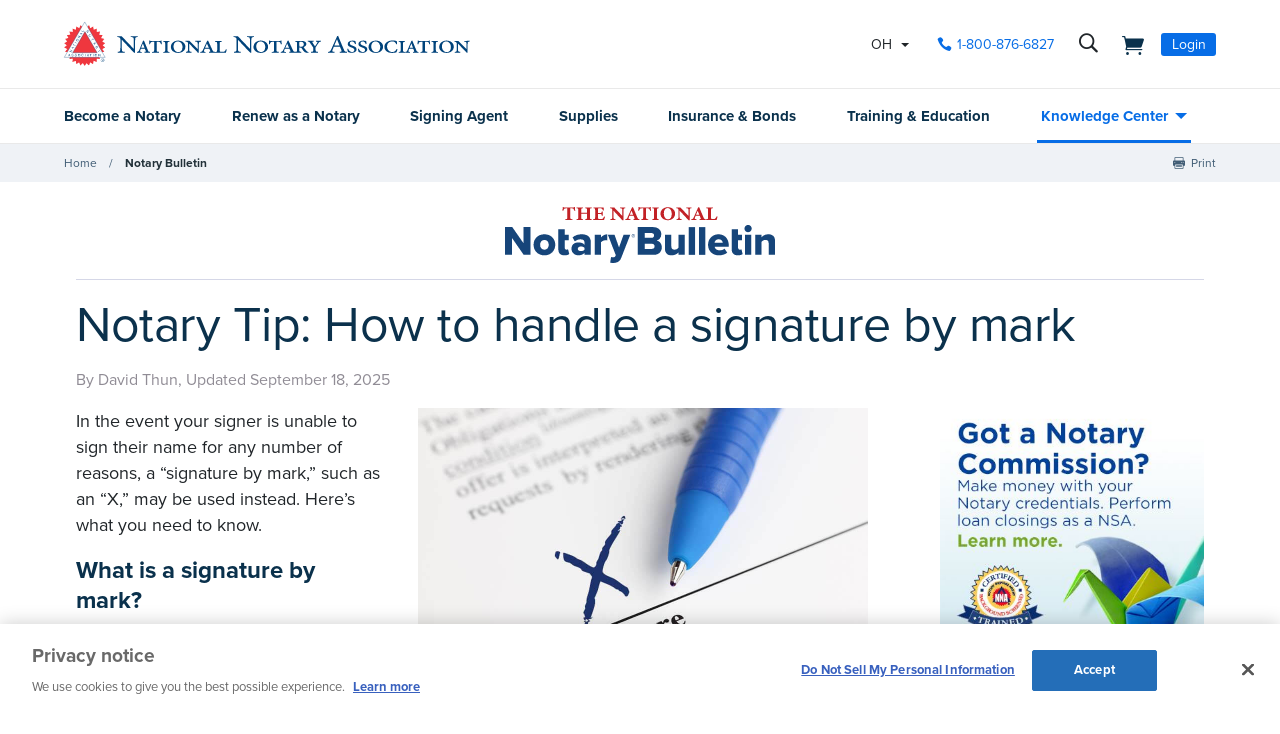

--- FILE ---
content_type: text/html; charset=utf-8
request_url: https://www.nationalnotary.org/notary-bulletin/blog/2018/06/notary-tip-handle-signature-by-mark
body_size: 72004
content:


<!DOCTYPE html>
<html id="htmlTag" xmlns="http://www.w3.org/1999/xhtml" lang="en">
<head id="Head1">
<!-- DataLayer -->
<script type="text/javascript">
//<![CDATA[
dataLayer=[{}];
//]]>
</script>
<!-- end DataLayer -->
<!-- Google Optimize Page Hiding Snippet -->
<style>.async-hide{opacity:0 !important}</style>
<script>(function(a,s,y,n,c,h,i,d,e){s.className+=' '+y;h.start=1*new Date;
h.end=i=function(){s.className=s.className.replace(RegExp(' ?'+y),'')};
(a[n]=a[n]||[]).hide=h;setTimeout(function(){i();h.end=null},c);h.timeout=c;
})(window,document.documentElement,'async-hide','dataLayer',400,{'GTM-MZ5JVV8':true});</script>
<!-- end Google Optimize Page Hiding Snippet -->
<!-- Google Tag Manager -->
<script>(function(w,d,s,l,i){w[l]=w[l]||[];
w[l].push({'gtm.start':new Date().getTime(),event:'gtm.js'});
var f=d.getElementsByTagName(s)[0],j=d.createElement(s),dl=l!='dataLayer'?'&l='+l:'';
j.async=true;j.src='//www.googletagmanager.com/gtm.js?id='+i+dl;
f.parentNode.insertBefore(j,f);})(window,document,'script','dataLayer','GTM-PQFQDZ');</script>
<!-- end Google Tag Manager -->

    <!--Copyright Bridgeline Digital, Inc. An unpublished work created in 2009. All rights reserved. This software contains the confidential and trade secret information of Bridgeline Digital, Inc. ("Bridgeline").  Copying, distribution or disclosure without Bridgeline's express written permission is prohibited-->
    <title>Notary Tip: How to handle a signature by mark | NNA</title>
<script type='text/javascript'>
  var zaius = window['zaius']||(window['zaius']=[]);zaius.methods=["initialize","onload","customer","entity","event","subscribe","unsubscribe","consent","identify","anonymize","dispatch"];zaius.factory=function(e){return function(){var t=Array.prototype.slice.call(arguments);t.unshift(e);zaius.push(t);return zaius}};(function(){for(var i=0;i<zaius.methods.length;i++){var method=zaius.methods[i];zaius[method]=zaius.factory(method)}var e=document.createElement("script");e.type="text/javascript";e.async=true;e.src=("https:"===document.location.protocol?"https://":"http://")+"d1igp3oop3iho5.cloudfront.net/v2/TPnZy0Mc68dB1RCeXHaRag/zaius-min.js";var t=document.getElementsByTagName("script")[0];t.parentNode.insertBefore(e,t)})();
  
  // Edits to this script should only be made below this line.
  zaius.event('pageview');
</script>
<script src="https://cdn.optimizely.com/js/22462820096.js"></script><!-- CookiePro Cookies Consent Notice start for www.nationalnotary.org -->
<script src="https://cookie-cdn.cookiepro.com/scripttemplates/otSDKStub.js"  type="text/javascript" charset="UTF-8" data-domain-script="a59eda51-a59b-4c6d-a2c2-0c6721d1636b" ></script>
<script type="text/javascript">
function OptanonWrapper() { }
</script>
<!-- CookiePro Cookies Consent Notice end for www.nationalnotary.org --><script>
var HawkSearchSource = ['gclid', 'msclkid'];
</script><meta name="twitter:card" content="summary" />
<meta name="twitter:site" content="@nationalnotary" />
<meta name="description" content="Signers unable to write their full name for a notarization can sometimes use an alternative called &quot;signature by mark.&quot; Learn more about how it works and where it is permitted." />
<meta name="keywords" content="findanotary, find a notary" />
<meta name="viewport" content="width=device-width,initial-scale=1,minimum-scale=1.0,maximum-scale=1.0" />
<meta name="y_key" content="619dbc143431f814" />
<meta name="y_key" content="76eaa5cb83da23fb" />
<link media="ALL" rel="stylesheet" type="text/css" href="/Style%20Library/NNA/mloader.min.css?v=639045633520000000" />
<link media="ALL" rel="stylesheet" type="text/css" href="/Style%20Library/css/main.min.css?v=639045633520000000" />
<link rel="canonical" href="https://www.nationalnotary.org/notary-bulletin/blog/2018/06/notary-tip-handle-signature-by-mark" />
<link rel="icon" href="//www.nationalnotary.org/favicon.ico" />
<link rel="preload" href="//www.nationalnotary.org/Style%20Library/fonts/fontello.woff" as="font" type="font/woff2" crossorigin="anonymous" />
<link rel="preload" href="https://use.typekit.net/af/949f99/00000000000000003b9b3068/27/l?primer=7cdcb44be4a7db8877ffa5c0007b8dd865b3bbc383831fe2ea177f62257a9191&fvd=n7&v=3" as="font" type="font/woff2" crossorigin="anonymous" />
<link rel="preload" href="https://use.typekit.net/af/705e94/00000000000000003b9b3062/27/l?primer=7cdcb44be4a7db8877ffa5c0007b8dd865b3bbc383831fe2ea177f62257a9191&fvd=n4&v=3" as="font" type="font/woff2" crossorigin="anonymous" />
<script type="text/javascript" src="https://ajax.googleapis.com/ajax/libs/jquery/1.9.1/jquery.min.js"></script>
<script type="text/javascript" src="https://ajax.googleapis.com/ajax/libs/jqueryui/1.9.1/jquery-ui.min.js"></script>
<script type="text/javascript" src="/Script%20Library/front-end/frontEnd-min.js?v=639045633500000000"></script>
<script type="text/javascript" src="/Script%20Library/NNA/vendor/modernizr-2-6-2-respond-1-1-0-min.js"></script>
<script type="text/javascript">
//<![CDATA[
var publicSiteUrl='https://www.nationalnotary.org/';
var editorContext='SiteEditor';
var basePageType='basepage';
var pageState='View';
var jSpinnerUrl='/iapps_images/spinner.gif';
var jRotatingCube='/iapps_images/loading-spinner.gif';
var jWebApiRoutePath='api';
var PageId='73292699-9f7a-464e-891a-5268935e206b';
var WorkflowId='';
var ReferrerTypeId='8';
var ReferrerUrl='notary-bulletin/notary-bulletin-blog-post';

var appInsights = window.appInsights || function (config) { function r(config) { t[config] = function () { var i = arguments; t.queue.push(function () { t[config].apply(t, i) }) } } var t = { config: config }, u = document, e = window, o = "script", s = u.createElement(o), i, f; for (s.src = config.url || "//az416426.vo.msecnd.net/scripts/a/ai.0.js", u.getElementsByTagName(o)[0].parentNode.appendChild(s), t.cookie = u.cookie, t.queue = [], i = ["Event", "Exception", "Metric", "PageView", "Trace"]; i.length;) r("track" + i.pop()); return r("setAuthenticatedUserContext"), r("clearAuthenticatedUserContext"), config.disableExceptionTracking || (i = "onerror", r("_" + i), f = e[i], e[i] = function (config, r, u, e, o) { var s = f && f(config, r, u, e, o); return s !== !0 && t["_" + i](config, r, u, e, o), s }), t }({ instrumentationKey: '801f2a6e-6d5f-42e0-80a1-e1dea47ddd4e' }); window.appInsights = appInsights; appInsights.trackPageView();
var siteId = '8039ce09-e7da-47e1-bcec-df96b5e411f4';var swgif = '/Tracking/WebPageEventLogger.axd';
//]]>
</script>
<script type="text/javascript">
    (function(c,l,a,r,i,t,y){
        c[a]=c[a]||function(){(c[a].q=c[a].q||[]).push(arguments)};
        t=l.createElement(r);t.async=1;t.src="https://www.clarity.ms/tag/"+i;
        y=l.getElementsByTagName(r)[0];y.parentNode.insertBefore(t,y);
    })(window, document, "clarity", "script", "injsxyhxq3");
</script><meta property="og:title" content="Notary Tip: How to handle a signature by mark" /><meta property="og:description" content="Signers unable to write their full name for a notarization can sometimes use an alternative called signature by mark. Learn more about how it works and where it is permitted. " /><meta property="og:image" content="https://www.nationalnotary.org/Image%20Library/NNA/Bulletin/Bulletin-Articles-Art-List-View-Sizes-630x630-Notary-Tip-How-to-handle-a-signature-by-mark.jpg" /><meta property="og:url" content="https://www.nationalnotary.org/notary-bulletin/blog/2018/06/notary-tip-handle-signature-by-mark" /><meta property="og:site_name" content="National Notary Association" /><meta property="og:type" content="article" /><meta property="article:published_time" content="2018-06-06" /><meta property="article:modified_time" content="2025-09-18" /><meta name="twitter:card" content="summary" /><meta name="twitter:site" content="@nationalnotary" />
                        <script type="text/javascript">
                            var fwCaptcha_Loaded = fwCaptcha_Loaded || function() {
                                let elements = document.getElementsByClassName('g-recaptcha');

                                for (var i = 0; i < elements.length; i++) {
                                    var element = elements[i];

                                    if (!element.hasAttribute('data-recaptcha-id'))
                                        element.setAttribute('data-recaptcha-id', grecaptcha.render(element, {'sitekey' : element.getAttribute('data-sitekey')}));
                                }
                            };

                            var fwCaptcha_cvRequired = fwCaptcha_cvRequired || function(sender, args) {
                                if (typeof args === 'undefined')
                                    return;

                                var element = document.getElementById(sender.getAttribute('data-control-id'));
                                var response = grecaptcha.getResponse(element.getAttribute('data-recaptcha-id'));

                                document.getElementById(sender.getAttribute('data-value-id')).value = response;

                                if (response)
                                    args.IsValid = true;
                                else
                                    args.IsValid = false;
                            };
                        </script><script src="https://www.google.com/recaptcha/api.js?onload=fwCaptcha_Loaded&render=explicit" async defer></script></head>
<body id="bodyTag">
<!-- Google Tag Manager (noscript) -->
<noscript><iframe src="//www.googletagmanager.com/ns.html?id=GTM-PQFQDZ" height="0" width="0" style="display:none;visibility:hidden"></iframe></noscript>
<!-- end Google Tag Manager (noscript) -->

    
    
    <form method="post" action="/notary-bulletin/blog/2018/06/notary-tip-handle-signature-by-mark" onsubmit="javascript:return WebForm_OnSubmit();" id="form1" novalidate="novalidate" class="tmp-blog">
<div class="aspNetHidden">
<input type="hidden" name="__EVENTTARGET" id="__EVENTTARGET" value="" />
<input type="hidden" name="__EVENTARGUMENT" id="__EVENTARGUMENT" value="" />

</div>

<script type="text/javascript">
//<![CDATA[
var theForm = document.forms['form1'];
function __doPostBack(eventTarget, eventArgument) {
    if (!theForm.onsubmit || (theForm.onsubmit() != false)) {
        theForm.__EVENTTARGET.value = eventTarget;
        theForm.__EVENTARGUMENT.value = eventArgument;
        theForm.submit();
    }
}
//]]>
</script>


<script src="https://ajax.aspnetcdn.com/ajax/4.6/1/WebForms.js" type="text/javascript"></script>
<script type="text/javascript">
//<![CDATA[
window.WebForm_PostBackOptions||document.write('<script type="text/javascript" src="/WebResource.axd?d=oCKj8IvNuIk7gy1HJUatdrxc44YP4nQWME8Wxdd6DGPnke3qspDXbthnORZlPAcXN7_u1xDrkIusxuRK-nyT4HeVlao1&amp;t=638901392248157332"><\/script>');//]]>
</script>



<script type="text/javascript">
//<![CDATA[
var jTemplateType='0';var loadedFromVersion='False';//]]>
</script>

<script src="https://ajax.aspnetcdn.com/ajax/4.6/1/WebUIValidation.js" type="text/javascript"></script>
<script src="https://ajax.aspnetcdn.com/ajax/4.6/1/MicrosoftAjax.js" type="text/javascript"></script>
<script type="text/javascript">
//<![CDATA[
(window.Sys && Sys._Application && Sys.Observer)||document.write('<script type="text/javascript" src="/ScriptResource.axd?d=C0-jv8mCc3YH01nQBjS-_7iqxAhQwr1PAupAXWe9c-BPPGUzsXZR04BVmo0GfZ6DYf-qRgRxNRrIK4XxIcCtMtvwYi2DvMZh8gSrkeCsXgxJzW1HtAy8NZq70TAxcfFSjb7b6N-fcCXIWvVYDR11RiosX1o1&t=5c0e0825"><\/script>');//]]>
</script>

<script src="https://ajax.aspnetcdn.com/ajax/4.6/1/MicrosoftAjaxWebForms.js" type="text/javascript"></script>
<script type="text/javascript">
//<![CDATA[
(window.Sys && Sys.WebForms)||document.write('<script type="text/javascript" src="/ScriptResource.axd?d=CkWDPtA3hXBHN7AqG5hE3AqHF3VpqsYHc2CORuy9yY-68UdbUfqEq988tjrPIpe-j_OLXO-j30fU7S3eQMTXmXucYiW4XyTEgu6YEG0ouvBlwMiFFZrNJMo6VfqMY2-D_9TN8uAlpOAtlcy_A1FeI5E3pNtBAkyeM0UpNdqXkUDtx89Z0&t=5c0e0825"><\/script>');function WebForm_OnSubmit() {
if (typeof(ValidatorOnSubmit) == "function" && ValidatorOnSubmit() == false) return false;
return true;
}
//]]>
</script>

        <script type="text/javascript">
//<![CDATA[
Sys.WebForms.PageRequestManager._initialize('scriptManager', 'form1', ['tctl01$header1$ss1$upStateSelector','','tctl01$header1$upNavLogin','','tctl01$Footer1$BulletinSignup$ctl00',''], [], [], 90, '');
//]]>
</script>

        
        
        

<div class="tmp-twocol">
    
<!-- ISYSINDEXINGOFF -->
<!--[if IE]>
    <p class="chromeframe">You are using an <strong>outdated</strong> browser. Please <a href="http://browsehappy.com/">upgrade your browser</a> or <a href="http://www.google.com/chromeframe/?redirect=true">activate Google Chrome Frame</a> to improve your experience.</p>
<![endif]-->
<div class="msg-cookies"><p><strong>Your Cookies are Disabled!</strong> NationalNotary.org sets cookies on your computer to help improve performance and provide a more engaging user experience. By using this site, you accept the terms of our cookie policy. <a href="/cookies">Learn more.</a></p>
</div>
<header class="headerMain">
    <div class="headerMain-util">
        <div class="headerMain-utilInner">
            <div class="headerMain-utilZone01">
                <div class="mobileDrawerToggle drawerToggle" data-for="globals-mobile" data-mobile="true">Menu</div>
                <div class="logoMain">
                    <a href="/"><img src="/Image Library/NNA/logo.svg" alt="National Notary Association" /></a>
                </div>
                
            </div>
            <div class="headerMain-utilZone02">
                <div id="ctl01_header1_ss1_upStateSelector" class="stateSelectionContainer">
	
    <div id="stateSelector" class="selectionState" data-state-abbr="OH" data-state-name="Ohio">
        <div class="flyout">
            <span>Your selected state:</span> OH
            <div class="flyout-content stateOptions">
                <ul>
                    
                    <li><a id="ctl01_header1_ss1_rpt1_ctl00_hl1" data-state="AL" href="javascript:__doPostBack(&#39;ctl01$header1$ss1$rpt1$ctl00$hl1&#39;,&#39;&#39;)">Alabama</a></li>
                    
                    <li><a id="ctl01_header1_ss1_rpt1_ctl01_hl1" data-state="AK" href="javascript:__doPostBack(&#39;ctl01$header1$ss1$rpt1$ctl01$hl1&#39;,&#39;&#39;)">Alaska</a></li>
                    
                    <li><a id="ctl01_header1_ss1_rpt1_ctl02_hl1" data-state="AZ" href="javascript:__doPostBack(&#39;ctl01$header1$ss1$rpt1$ctl02$hl1&#39;,&#39;&#39;)">Arizona</a></li>
                    
                    <li><a id="ctl01_header1_ss1_rpt1_ctl03_hl1" data-state="AR" href="javascript:__doPostBack(&#39;ctl01$header1$ss1$rpt1$ctl03$hl1&#39;,&#39;&#39;)">Arkansas</a></li>
                    
                    <li><a id="ctl01_header1_ss1_rpt1_ctl04_hl1" data-state="CA" href="javascript:__doPostBack(&#39;ctl01$header1$ss1$rpt1$ctl04$hl1&#39;,&#39;&#39;)">California</a></li>
                    
                    <li><a id="ctl01_header1_ss1_rpt1_ctl05_hl1" data-state="CO" href="javascript:__doPostBack(&#39;ctl01$header1$ss1$rpt1$ctl05$hl1&#39;,&#39;&#39;)">Colorado</a></li>
                    
                    <li><a id="ctl01_header1_ss1_rpt1_ctl06_hl1" data-state="CT" href="javascript:__doPostBack(&#39;ctl01$header1$ss1$rpt1$ctl06$hl1&#39;,&#39;&#39;)">Connecticut</a></li>
                    
                    <li><a id="ctl01_header1_ss1_rpt1_ctl07_hl1" data-state="DE" href="javascript:__doPostBack(&#39;ctl01$header1$ss1$rpt1$ctl07$hl1&#39;,&#39;&#39;)">Delaware</a></li>
                    
                    <li><a id="ctl01_header1_ss1_rpt1_ctl08_hl1" data-state="FL" href="javascript:__doPostBack(&#39;ctl01$header1$ss1$rpt1$ctl08$hl1&#39;,&#39;&#39;)">Florida</a></li>
                    
                    <li><a id="ctl01_header1_ss1_rpt1_ctl09_hl1" data-state="GA" href="javascript:__doPostBack(&#39;ctl01$header1$ss1$rpt1$ctl09$hl1&#39;,&#39;&#39;)">Georgia</a></li>
                    
                    <li><a id="ctl01_header1_ss1_rpt1_ctl10_hl1" data-state="HI" href="javascript:__doPostBack(&#39;ctl01$header1$ss1$rpt1$ctl10$hl1&#39;,&#39;&#39;)">Hawaii</a></li>
                    
                    <li><a id="ctl01_header1_ss1_rpt1_ctl11_hl1" data-state="ID" href="javascript:__doPostBack(&#39;ctl01$header1$ss1$rpt1$ctl11$hl1&#39;,&#39;&#39;)">Idaho</a></li>
                    
                    <li><a id="ctl01_header1_ss1_rpt1_ctl12_hl1" data-state="IL" href="javascript:__doPostBack(&#39;ctl01$header1$ss1$rpt1$ctl12$hl1&#39;,&#39;&#39;)">Illinois</a></li>
                    
                    <li><a id="ctl01_header1_ss1_rpt1_ctl13_hl1" data-state="IN" href="javascript:__doPostBack(&#39;ctl01$header1$ss1$rpt1$ctl13$hl1&#39;,&#39;&#39;)">Indiana</a></li>
                    
                    <li><a id="ctl01_header1_ss1_rpt1_ctl14_hl1" data-state="IA" href="javascript:__doPostBack(&#39;ctl01$header1$ss1$rpt1$ctl14$hl1&#39;,&#39;&#39;)">Iowa</a></li>
                    
                    <li><a id="ctl01_header1_ss1_rpt1_ctl15_hl1" data-state="KS" href="javascript:__doPostBack(&#39;ctl01$header1$ss1$rpt1$ctl15$hl1&#39;,&#39;&#39;)">Kansas</a></li>
                    
                    <li><a id="ctl01_header1_ss1_rpt1_ctl16_hl1" data-state="KY" href="javascript:__doPostBack(&#39;ctl01$header1$ss1$rpt1$ctl16$hl1&#39;,&#39;&#39;)">Kentucky</a></li>
                    
                    <li><a id="ctl01_header1_ss1_rpt1_ctl17_hl1" data-state="LA" href="javascript:__doPostBack(&#39;ctl01$header1$ss1$rpt1$ctl17$hl1&#39;,&#39;&#39;)">Louisiana</a></li>
                    
                    <li><a id="ctl01_header1_ss1_rpt1_ctl18_hl1" data-state="ME" href="javascript:__doPostBack(&#39;ctl01$header1$ss1$rpt1$ctl18$hl1&#39;,&#39;&#39;)">Maine</a></li>
                    
                    <li><a id="ctl01_header1_ss1_rpt1_ctl19_hl1" data-state="MD" href="javascript:__doPostBack(&#39;ctl01$header1$ss1$rpt1$ctl19$hl1&#39;,&#39;&#39;)">Maryland</a></li>
                    
                    <li><a id="ctl01_header1_ss1_rpt1_ctl20_hl1" data-state="MA" href="javascript:__doPostBack(&#39;ctl01$header1$ss1$rpt1$ctl20$hl1&#39;,&#39;&#39;)">Massachusetts</a></li>
                    
                    <li><a id="ctl01_header1_ss1_rpt1_ctl21_hl1" data-state="MI" href="javascript:__doPostBack(&#39;ctl01$header1$ss1$rpt1$ctl21$hl1&#39;,&#39;&#39;)">Michigan</a></li>
                    
                    <li><a id="ctl01_header1_ss1_rpt1_ctl22_hl1" data-state="MN" href="javascript:__doPostBack(&#39;ctl01$header1$ss1$rpt1$ctl22$hl1&#39;,&#39;&#39;)">Minnesota</a></li>
                    
                    <li><a id="ctl01_header1_ss1_rpt1_ctl23_hl1" data-state="MS" href="javascript:__doPostBack(&#39;ctl01$header1$ss1$rpt1$ctl23$hl1&#39;,&#39;&#39;)">Mississippi</a></li>
                    
                    <li><a id="ctl01_header1_ss1_rpt1_ctl24_hl1" data-state="MO" href="javascript:__doPostBack(&#39;ctl01$header1$ss1$rpt1$ctl24$hl1&#39;,&#39;&#39;)">Missouri</a></li>
                    
                    <li><a id="ctl01_header1_ss1_rpt1_ctl25_hl1" data-state="MT" href="javascript:__doPostBack(&#39;ctl01$header1$ss1$rpt1$ctl25$hl1&#39;,&#39;&#39;)">Montana</a></li>
                    
                    <li><a id="ctl01_header1_ss1_rpt1_ctl26_hl1" data-state="NE" href="javascript:__doPostBack(&#39;ctl01$header1$ss1$rpt1$ctl26$hl1&#39;,&#39;&#39;)">Nebraska</a></li>
                    
                    <li><a id="ctl01_header1_ss1_rpt1_ctl27_hl1" data-state="NV" href="javascript:__doPostBack(&#39;ctl01$header1$ss1$rpt1$ctl27$hl1&#39;,&#39;&#39;)">Nevada</a></li>
                    
                    <li><a id="ctl01_header1_ss1_rpt1_ctl28_hl1" data-state="NH" href="javascript:__doPostBack(&#39;ctl01$header1$ss1$rpt1$ctl28$hl1&#39;,&#39;&#39;)">New Hampshire</a></li>
                    
                    <li><a id="ctl01_header1_ss1_rpt1_ctl29_hl1" data-state="NJ" href="javascript:__doPostBack(&#39;ctl01$header1$ss1$rpt1$ctl29$hl1&#39;,&#39;&#39;)">New Jersey</a></li>
                    
                    <li><a id="ctl01_header1_ss1_rpt1_ctl30_hl1" data-state="NM" href="javascript:__doPostBack(&#39;ctl01$header1$ss1$rpt1$ctl30$hl1&#39;,&#39;&#39;)">New Mexico</a></li>
                    
                    <li><a id="ctl01_header1_ss1_rpt1_ctl31_hl1" data-state="NY" href="javascript:__doPostBack(&#39;ctl01$header1$ss1$rpt1$ctl31$hl1&#39;,&#39;&#39;)">New York</a></li>
                    
                    <li><a id="ctl01_header1_ss1_rpt1_ctl32_hl1" data-state="NC" href="javascript:__doPostBack(&#39;ctl01$header1$ss1$rpt1$ctl32$hl1&#39;,&#39;&#39;)">North Carolina</a></li>
                    
                    <li><a id="ctl01_header1_ss1_rpt1_ctl33_hl1" data-state="ND" href="javascript:__doPostBack(&#39;ctl01$header1$ss1$rpt1$ctl33$hl1&#39;,&#39;&#39;)">North Dakota</a></li>
                    
                    <li><a id="ctl01_header1_ss1_rpt1_ctl34_hl1" data-state="OH" class="selected" href="javascript:__doPostBack(&#39;ctl01$header1$ss1$rpt1$ctl34$hl1&#39;,&#39;&#39;)">Ohio</a></li>
                    
                    <li><a id="ctl01_header1_ss1_rpt1_ctl35_hl1" data-state="OK" href="javascript:__doPostBack(&#39;ctl01$header1$ss1$rpt1$ctl35$hl1&#39;,&#39;&#39;)">Oklahoma</a></li>
                    
                    <li><a id="ctl01_header1_ss1_rpt1_ctl36_hl1" data-state="OR" href="javascript:__doPostBack(&#39;ctl01$header1$ss1$rpt1$ctl36$hl1&#39;,&#39;&#39;)">Oregon</a></li>
                    
                    <li><a id="ctl01_header1_ss1_rpt1_ctl37_hl1" data-state="PA" href="javascript:__doPostBack(&#39;ctl01$header1$ss1$rpt1$ctl37$hl1&#39;,&#39;&#39;)">Pennsylvania</a></li>
                    
                    <li><a id="ctl01_header1_ss1_rpt1_ctl38_hl1" data-state="RI" href="javascript:__doPostBack(&#39;ctl01$header1$ss1$rpt1$ctl38$hl1&#39;,&#39;&#39;)">Rhode Island</a></li>
                    
                    <li><a id="ctl01_header1_ss1_rpt1_ctl39_hl1" data-state="SC" href="javascript:__doPostBack(&#39;ctl01$header1$ss1$rpt1$ctl39$hl1&#39;,&#39;&#39;)">South Carolina</a></li>
                    
                    <li><a id="ctl01_header1_ss1_rpt1_ctl40_hl1" data-state="SD" href="javascript:__doPostBack(&#39;ctl01$header1$ss1$rpt1$ctl40$hl1&#39;,&#39;&#39;)">South Dakota</a></li>
                    
                    <li><a id="ctl01_header1_ss1_rpt1_ctl41_hl1" data-state="TN" href="javascript:__doPostBack(&#39;ctl01$header1$ss1$rpt1$ctl41$hl1&#39;,&#39;&#39;)">Tennessee</a></li>
                    
                    <li><a id="ctl01_header1_ss1_rpt1_ctl42_hl1" data-state="TX" href="javascript:__doPostBack(&#39;ctl01$header1$ss1$rpt1$ctl42$hl1&#39;,&#39;&#39;)">Texas</a></li>
                    
                    <li><a id="ctl01_header1_ss1_rpt1_ctl43_hl1" data-state="UT" href="javascript:__doPostBack(&#39;ctl01$header1$ss1$rpt1$ctl43$hl1&#39;,&#39;&#39;)">Utah</a></li>
                    
                    <li><a id="ctl01_header1_ss1_rpt1_ctl44_hl1" data-state="VT" href="javascript:__doPostBack(&#39;ctl01$header1$ss1$rpt1$ctl44$hl1&#39;,&#39;&#39;)">Vermont</a></li>
                    
                    <li><a id="ctl01_header1_ss1_rpt1_ctl45_hl1" data-state="VA" href="javascript:__doPostBack(&#39;ctl01$header1$ss1$rpt1$ctl45$hl1&#39;,&#39;&#39;)">Virginia</a></li>
                    
                    <li><a id="ctl01_header1_ss1_rpt1_ctl46_hl1" data-state="WA" href="javascript:__doPostBack(&#39;ctl01$header1$ss1$rpt1$ctl46$hl1&#39;,&#39;&#39;)">Washington</a></li>
                    
                    <li><a id="ctl01_header1_ss1_rpt1_ctl47_hl1" data-state="DC" href="javascript:__doPostBack(&#39;ctl01$header1$ss1$rpt1$ctl47$hl1&#39;,&#39;&#39;)">Washington DC</a></li>
                    
                    <li><a id="ctl01_header1_ss1_rpt1_ctl48_hl1" data-state="WV" href="javascript:__doPostBack(&#39;ctl01$header1$ss1$rpt1$ctl48$hl1&#39;,&#39;&#39;)">West Virginia</a></li>
                    
                    <li><a id="ctl01_header1_ss1_rpt1_ctl49_hl1" data-state="WI" href="javascript:__doPostBack(&#39;ctl01$header1$ss1$rpt1$ctl49$hl1&#39;,&#39;&#39;)">Wisconsin</a></li>
                    
                    <li><a id="ctl01_header1_ss1_rpt1_ctl50_hl1" data-state="WY" href="javascript:__doPostBack(&#39;ctl01$header1$ss1$rpt1$ctl50$hl1&#39;,&#39;&#39;)">Wyoming</a></li>
                    
                </ul>
            </div>
        </div>
    </div>

</div>


            </div>
            <div class="headerMain-utilZone03">
                <nav class="navCallout">
                    <ul>
                        <li><a id="ctl01_header1_hlPhone" class="icon-phone" aria-label="phone number" href="tel://1-800-876-6827">1-800-876-6827</a></li>
                    </ul>
                </nav>
                <div data-mfp-focus="#searchMain" data-mfp-src="#search-popup" class="searchToggle openPopup" aria-label="search">
                    <div class="popup mfp-hide popup--search" id="search-popup">
                        <div class="searchBox searchBox--main hawk">
                            <label for="searchMain" class="h-visuallyHidden">Search</label>
                            <input id="searchMain" type="text" placeholder="Search Site" class="searchBox-textField" data-alt-index="">
                            <a class="searchBox-submit hawk"></a>
                            <i class="search-clear icon-close"></i>
                        </div>
                        <div class="searchResults-autocomplete"></div>
                    </div>
                </div>
                <a href="/shopping-cart" id="ctl01_header1_cartStatus" class="cartStatus" aria-label="shopping cart" style="margin-right: 1em"></a>

                
                <nav id="ctl01_header1_navSignin" class="navSignin">
                    <ul>
                        <li><span class="navSignin-signin toggleLink" onclick="initNavLoginForm()">Login</span>
                            <div id="ctl01_header1_upNavLogin" class="navSignin-signin-modal toggleLinkTarget callout--greyLight callout--greyBorder is-hidden">
	
                                    <div id="pnlNavLogin" class="formBody" onkeypress="javascript:return WebForm_FireDefaultButton(event, &#39;ctl01_header1_btnLogIn&#39;)">
		
                                        <div class="formRow">
                                            <div class="column">
                                                <span class="navSignin-text">Login <a onclick="targetClickShowHide($('span.navSignin-signin'))" class="navSignin-close">close</a></span>
                                                
                                            </div>
                                        </div>
                                        <div class="formRow">
                                            <div class="column">
                                                <label for="ctl01_header1_txtNavLoginEmail">Email Address 
                                                </label>
                                                <input name="ctl01$header1$txtNavLoginEmail" id="ctl01_header1_txtNavLoginEmail" class="loginFormField" type="email" />
                                            </div>
                                        </div>
                                        <div class="formRow">
                                            <div class="column">
                                                <label for="ctl01_header1_txtNavLoginPassword">Password 
                                                    <a href="/my-account?a=forgot#fp" class="right"><span>Forgot Password</span></a>
                                                </label>
                                                <input name="ctl01$header1$txtNavLoginPassword" type="password" id="ctl01_header1_txtNavLoginPassword" class="loginFormField" type="password" />
                                            </div>
                                        </div>
                                        <div class="formRow">
                                            <div class="column">
                                                <label class="labelItems"></label>
                                                <div id="checkBox" class="formCheckBox">
                                                    <span>
                                                        <input id="ctl01_header1_chkNavLoginRememberMe" type="checkbox" name="ctl01$header1$chkNavLoginRememberMe" /><label for="ctl01_header1_chkNavLoginRememberMe">Remember me on this computer</label>
                                                    </span>
                                                </div>
                                            </div>
                                        </div>
                                        <div class="formRow">
                                            <div class="column">
                                                <input type="submit" name="ctl01$header1$btnLogIn" value="Log In" id="ctl01_header1_btnLogIn" class="btn btn--lg btn--full btn--disabled" disabled="disabled" style="color:#aaa" />
                                            </div>
                                            <div class="column">
                                                <p class="h-textCenter"><a id="ctl01_header1_lnkCreateAccount" href="/my-account#register"><strong>Create an Account</strong></a></p>
                                            </div>
                                        </div>
                                    
	</div>
                                
</div>
                            <div id="ctl01_header1_ctl03" style="display:none;">
	
                                    <div id="mloader" class="mloader mloader-default is-active"></div>
                                
</div>
                        </li>
                    </ul>
                </nav>

                
                

            </div>
        </div>
    </div>
    <div class="headerMain-main">
        <div class="headerMain-mainInner">
            <div class="headerMain-mainZone01"></div>
            <div class="headerMain-mainZone02">
                <nav class="navMain"><ul>
    <li class=""><a href="/ohio/become-a-notary">Become a Notary</a></li>
    <li class=""><a href="/ohio/renew-a-notary">Renew as a Notary</a></li>
    <li class=""><a href="/signing-agent">Signing Agent</a></li>
    <li class=""><a href="/ohio/supplies">Supplies</a></li>
    <li class=""><a href="/ohio/insurance">Insurance & Bonds</a></li>
    <li class=""><a href="/ohio/training">Training & Education</a></li>
    <li class="hasChildren is-active"><a href="/knowledge-center">Knowledge Center</a><ul>
        <li><a href="/knowledge-center/state-notary-resources">State Resources</a></li>
        <li><a href="/knowledge-center/about-notaries">Notary Public</a></li>
        <li><a href="/knowledge-center/signing-agent-resources">Notary Signing Agent</a></li>
        <li><a href="/knowledge-center/in-person-electronic-notarization">IPEN</a></li>
        <li><a href="/knowledge-center/remote-online-notary">Remote Online Notary</a></li>
        <li class="is-selected"><a href="/notary-bulletin">Notary Bulletin</a></li>
        <li><a href="/knowledge-center/news">Laws & Resources</a></li>
      </ul>
    </li>
  </ul></nav>           
            </div>
            <div class="headerMain-mainZone03"></div>
        </div>
    </div>
    <script>
        function submitSiteSearch(searchVal) {
            document.location = '/home/search-results?searchtext=' + encodeURIComponent(searchVal.toLowerCase());
        }
        function initNavLoginForm() {
            $('#ctl01_header1_navLoginMsg').hide();
            $('#ctl01_header1_txtNavLoginPassword').val('');
            $('#ctl01_header1_chkNavLoginRememberMe').removeAttr('checked');
            $('#ctl01_header1_txtNavLoginEmail').val('').focus();
        }
        Sys.Application.add_load(function () {
            $(".navSignin-signin-modal input.loginFormField").on('input', function () {
                if ($('#ctl01_header1_txtNavLoginEmail').val() != '' && $('#ctl01_header1_txtNavLoginPassword').val() != '')
                    $('#ctl01_header1_btnLogIn').removeAttr('disabled').removeAttr('style').removeClass('btn--disabled');
                else 
                    $('#ctl01_header1_btnLogIn').attr('disabled', 'disabled').css('color', '#aaa').addClass('btn--disabled');
            });
        });
    </script>
</header>
<!--ISYSINDEXINGON-->

    <div class="contentNav-container">
        <div class="contentNav-inner">
            
        <div id="ctl01_breadcrumb1_breadcrumb1" class="Breadcrumb">
	<nav class="breadcrumb-nav" role="breadcrumbs"><ul>
    <li><a href="/">Home</a></li>
    <li><a href="/notary-bulletin">Notary Bulletin</a></li>
  </ul></nav>
</div>
    

            
    <nav class="social-nav" role="socialShare">
		<ul>
			<li class="soc-print"><a href="#print">Print</a></li>
			<li class="soc-share"></li>
		</ul>
	</nav>
        </div>
    </div>
    <div id="mainWrapper" class="main-wrapper blog-detail">
        <div class="main-container" id="btt-anchor">
            <div class="row">
                <div class="column">
                    <div class="blog-bar">
                        <a id="ctl01_hlBlogTitle" href="/notary-bulletin"><span title="The National Notary Bulletin">The National Notary Bulletin</span></a>
                    </div>
                    <header>
                        
                        <h1>Notary Tip: How to handle a signature by mark</h1>
                        <p class="byline">
                            By David Thun, Updated September 18, 2025
                            
                        </p>
                        
                    </header>
                </div>
                <div class="column med-15 lg-17">
                    <article>
                        <p style="display: none;">
<style><!--
figure.right-indent {
  float: right;
  margin: 0 0 10px 35px;
  width: 450px;
}
figure.right-indent img {
  width: 100%
}
@media screen and (max-width: 994px) {
  figure.right-indent {
    width: 100%;
    margin: 0 0 20px 35px;
  }
}
  @media (min-width: 660px) and (max-width: 799px) {
  figure.right-indent {
    width: 450px;
    margin: 0 0 10px 35px;
  }
}
--></style>
</p>
<figure class="right-indent"><img loading="lazy" src="https://www.nationalnotary.org/image%20library/nna/bulletin/bulletin-articles-art-main-sizes-900x600-notary-tip-how-to-handle-a-signature-by-mark.jpg" alt="A document with a signature in the shape of an X at the bottom left corner."></figure>
<p>In the event your signer is unable to sign their name for any number of reasons, a “signature by mark,” such as an “X,” may be used instead. Here’s what you need to know.</p>
<h2>What is a signature by mark?</h2>
<p>A signature by mark is an alternative to writing a full signature. The signer instead makes a mark (such as an “X”) or other symbols on the document. Under the laws of many states, a mark is considered a signature and is treated as such.</p>
<h2>What are the rules for notarizing a signature by mark?</h2>
<p>As will be clear in the discussion that follows, there are notable differences in how various states treat a signature by mark. It’s always important to <a href="https://www.nationalnotary.org/my-nna/member-benefits/notary-reference-manual-online">consult your state’s laws</a> and official guidelines before notarizing a signature by mark. In some cases, the requirements may appear outside your state’s Notary Public statute. For example, in <b>California,</b> the applicable provisions are found in Government Code Section 16, Civil Code Section 14, and Code of Civil Procedure Section 17(11). Pennsylvania’s provisions will be discussed further below.</p>
<p>The following information is not exhaustive but provides examples of how different state laws address signature by mark.</p>
<p>In some states, including <b>Indiana</b>, <b>Maine</b> and <b>Texas,</b> the Notary Public statute does not expressly differentiate between a signature and a mark. Unless other laws apply, the way a signer signs their name is immaterial and the signature, mark, or scrawl may be notarized without a Notary taking any additional steps. <b>Arizona’s</b> Notary Public Reference Manual states that a Notary may notarize a thumbprint or an ‘X’ mark as a ‘signature’ or ‘subscription’, even when the signer is able to write and is not disabled.</p>
<p>Many other states, however, require a Notary to take additional steps when notarizing a signature by mark. For example,<b> North Carolina</b> and <b>South Carolina</b> require the Notary to write, “Mark affixed by (name of signer by mark) in presence of undersigned notary” below the mark on the document. <b>Massachusetts</b>, <b>Missouri, Nebraska, </b>and <b>Rhode Island</b> also require the Notary to write specific information, including the names and addresses of witnesses. <b>Pennsylvania</b> recommends that the name of the individual and the words “his/her mark” are printed or typed below the signature line.</p>
<p><b>Montana</b> law requires another individual to write the marker’s name near the mark in addition to signing the document.</p>
<p><b>Arkansas</b>, <b>California</b>, <b>Illinois</b>, and <b>Oklahoma</b> (for real estate conveyed or encumbered specifically in Oklahoma’s case) limit the use of signatures by mark to persons who lack the ability to sign their name or who have a physical impairment or other condition that prevents it.</p>
<p><b>Massachusetts, North Carolina </b>and <b>Nebraska</b> specify which notarial acts must be performed when notarizing a signature by mark (acknowledgments and jurats are universally identified, with other acts varying based upon each state’s laws).</p>
<p><b>Florida</b> has statutory acknowledgment and jurat certificate forms Notaries must use when a notarizing a mark, while <b>Illinois </b>has a statutory acknowledgment certificate.  <b>Hawaii’s </b>Notary Public Manual<b> </b>simply states the notarial certificate for a signature by mark should reflect that the individual signed with a mark. Presumably in this case, a Notary would need to add a statement to the certificate to indicate the signature by mark.</p>
<h2>What are the witness requirements for notarizing a signature by mark?</h2>
<p>Several states require one or more additional witnesses to be present when the mark is made. It is a common practice to have one of the witnesses print the signer’s name next to the mark on the document, and the witnesses may be required to sign the Notary’s journal entry.</p>
<p>Under Pennsylvania’s Statutory Construction Act (1 Pa.C.S. 1991), a “signature” includes a mark only if it is accompanied by the signer’s name and witnessed by another person who signs their own name. Additionally, other Pennsylvania statutes impose certain requirements for specific documents, including, but not limited to, a will, trust instrument and power of attorney:</p>
<ul>
<li>A testator signing a will by mark must do so in the presence of two witnesses, who must sign in the testator’s presence (20 Pa.C.S. 2502).</li>
<li>A settlor may sign a trust instrument by mark or by direction through another person, following the same rules as powers of attorney (20 Pa.C.S. 7732).</li>
<li>A principal’s mark on a power of attorney must be acknowledged before a Notary and witnessed by two adults who are not the agent, substitute signer, or Notary (20 Pa.C.S. 5601).</li>
</ul>
<p>In <b>Arizona</b> and <b>Montana</b>, a single witness is required, but <b>California</b>, <b>Illinois, Massachusetts, Missouri and Rhode Island</b> require two.<b>Arkansas</b> requires at least one witness with no interest in the document.</p>
<p><b>Florida</b> and <b>Nebraska</b> require two witnesses who must have no interest in the document being notarized.</p>
<p><b>North Dakota</b> does not require witnesses, but the Secretary of State recommends having at least one present.</p>
<h2>May a Notary witness a signature by mark?</h2>
<p>Another question comes up: in the states that require a witness, can a Notary serve as a witness and also notarize the mark? Some states require the witnesses to have no interest in the document and others do not provide specific guidance on this issue. Unless your state specifically says Notaries may also act as a witness to a signature by mark, Notaries should not also serve as a signature by mark witnesses.</p>
<h2>What about a signature stamp?</h2>
<p>Many Notaries have asked if they can notarize a person’s stamped signature.</p>
<p><strong>Indiana</strong>, <strong>Montana</strong>, <strong>New Hampshire </strong>and <strong>Oregon</strong> have statements in their Notary handbooks permitting Notaries to notarize a stamped signature used in place of a written signature.</p>
<p><strong>Nevada</strong> law (NRS 427A.755) that allows the use of a signature stamp if the signer is unable to write due to a physical disability.  </p>
<p><strong>New York</strong> also has a statute that defines a signature as including a mark made by stamp (Gen. Constr L 46).</p>
<p><strong>Minnesota</strong> allows Notaries to notarize a signature made by a stamp (MS 645, Subd. 14).</p>
<h2><b>Looking beyond the Notary Public statute and rules</b></h2>
<p>Remember, there may be other places in your state’s laws where the requirements for a signature by a mark may be found. In some cases, state Notary handbooks and not the laws themselves provide the rules. If after checking these sources you still have questions, ask a licensed attorney.</p>
<p><em>David Thun is the Editorial Manager at the National Notary Association.</em></p>
<hr>
<h3>Related Articles:</h3>
<p><a href="https://www.nationalnotary.org/notary-bulletin/blog/2016/09/notarizing-for-physically-impaired-signers">A guide for notarizing for physically impaired signers</a></p>
<hr>
                    </article>

                    <div id="ctl01_divCategories" class="view-cats">
                        <p>
                            <strong>View All:</strong>
                            <a class='new-category' href='/notary-bulletin/blog/best-practices'>Best Practices</a>
                        </p>
                    </div>

                    
                    <input name="ctl01_commentshiddenObjectId" type="hidden" id="ctl01_commentshiddenObjectId" value="a58f44f5-eeaa-42fd-a5bb-ef81fa2ad3ea" /><input name="ctl01_commentshiddenTxtParentId" type="hidden" id="ctl01_commentshiddenTxtParentId" /><input name="ctl01_commentshiddenTxtName" type="hidden" id="ctl01_commentshiddenTxtName" /><input name="ctl01_commentshiddenTxtEmail" type="hidden" id="ctl01_commentshiddenTxtEmail" /><input name="ctl01_commentshiddenTxtComments" type="hidden" id="ctl01_commentshiddenTxtComments" /><input name="ctl01_commentshiddenTxtCaptchaId" type="hidden" id="ctl01_commentshiddenTxtCaptchaId" value="RrJhmg" /><input name="ctl01_commentshiddenPageNo" type="hidden" id="ctl01_commentshiddenPageNo" value="1" /><input name="ctl01_commentshiddenSortOrder" type="hidden" id="ctl01_commentshiddenSortOrder" value="DESC" /><input name="ctl01_commentshiddenEventReference" type="hidden" id="ctl01_commentshiddenEventReference" value="__doPostBack(&#39;ctl01$comments&#39;,&#39;&#39;)" /><div id="ctl01_comments">
	<?xml version="1.0" encoding="utf-16"?><div class="blog-comments"><header><h3>153 Comments
              </h3><a href="#commentForm">Add your comment</a></header><div class="blog-comment-container"><div class="commentItem altRow blog-comment"><header><h4>Angelo A. Sedacca</h4><p>04 Sep 2025</p></header><div><p>Can notaries in NC notarize a documents if the person executing the document uses a signature stamp?</p></div></div><div class="commentItem  blog-comment" style="padding-left:20px;"><header><h4>National Notary Association</h4><p>04 Nov 2025</p></header><div><p>Hello. In North Carolina, “A person with a disability, as defined in G.S. 168A-3(7a), may use a registered signature facsimile as a proper mark of the person's legal signature. An example of the signature facsimile shall be registered by the person with a disability with the clerk of the superior court in the county where the person lives. The registered signature facsimile may be revoked at any time in writing by the person with a disability” (GS 22A-1).</p></div></div><div class="commentItem altRow blog-comment"><header><h4>James Reid</h4><p>03 Sep 2025</p></header><div><p>What is the Law in Alabama in signing with an "X" or a stamp? Thanks</p></div></div><div class="commentItem  blog-comment" style="padding-left:20px;"><header><h4>National Notary Association</h4><p>10 Oct 2025</p></header><div><p>Hello. In Alabama, “The words ‘signature’ or ‘subscription’ include a mark when the person cannot write, if his name is written near the mark, and witnessed by a person who writes his own name as a witness, and include with respect to corporate securities facsimile signature placed upon any instrument or writing with intent to execute or authenticate such instrument or writing” (COA 1-1-2[4]).</p></div></div><div class="commentItem altRow blog-comment"><header><h4>Lisa Readett</h4><p>02 Sep 2025</p></header><div><p>What is the law for South Carolina?</p></div></div><div class="commentItem  blog-comment" style="padding-left:20px;"><header><h4>National Notary Association</h4><p>05 Sep 2025</p></header><div><p>In South Carolina, “A notary may certify the affixation of a signature by mark on a record presented for notarization if: 
     “(1)  the mark is affixed in the presence of the notary; 
     “(2) the notary writes below the mark: ‘Mark affixed by (name of signer by mark) in presence of undersigned notary’; and 
     “(3) the notary notarizes the signature by performing an acknowledgment, oath or affirmation, jurat, or verification or proof” (SCC 26-1-90[F]).</p></div></div><div class="commentItem altRow blog-comment"><header><h4>June Siegel-Hill</h4><p>28 Jun 2025</p></header><div><p>I've asked the Secretary of the commonwealth Notary Division for guidance on Signature by Mark. They have absolutely nothing to say, just like everything else I've called about in the last four years. And my state representatives don't give a damn either that our handbook is so lousy. I've written letters and have even spoken to Sec of State. What are the options for notaries who have no guidance as public servants?</p></div></div><div class="commentItem  blog-comment" style="padding-left:20px;"><header><h4>National Notary Association</h4><p>30 Jun 2025</p></header><div><p>Hello. If your state does not provide statutory guidance or instructions for notarizing a signature by mark, you should not attempt to do so.</p></div></div><div class="commentItem altRow blog-comment"><header><h4>Tracy</h4><p>02 May 2025</p></header><div><p>Deed for property in West Virginia; deed drafted in West Virginia for person living in memory care facility in hospice care, in Florida.  Deed signed with signature mark of "X".  Notary, who is also an employee of the memory care facility, failed to have witnesses and no jurat completed.  Deed was subsequently sent back and recorded in West Virginia.  Quiet title action filed as deed is invalid.</p></div></div><div class="commentItem  blog-comment"><header><h4>H. Phillips </h4><p>21 Feb 2025</p></header><div><p>Can a signer use ‘X’ for signature in Maryland?</p></div></div><div class="commentItem altRow blog-comment" style="padding-left:20px;"><header><h4>National Notary Association</h4><p>21 Apr 2025</p></header><div><p>In the state of Maryland, there is no specific law or regulation that governs the use of a signature by mark (such as signing with an “X”). Therefore, an individual’s signature may consist of any mark, symbol, or method they choose to demonstrate their intent to execute a document.</p></div></div><div class="commentItem  blog-comment"><header><h4>Martin Avila</h4><p>16 Jan 2025</p></header><div><p>Hello,
In CA, can I notarize a person’s stamped signature?</p></div></div><div class="commentItem altRow blog-comment" style="padding-left:20px;"><header><h4>National Notary Association</h4><p>24 Feb 2025</p></header><div><p>Yes, but only when the person has a disability that keeps them from signing a regular signature.  In order to use a stamp for the signature, the “signature by mark” requirements would have to be fulfilled as follows:

“A person who cannot write his or her name still can acknowledge his or her signature on a document, or subscribe and swear to an affidavit, by making a mark. (California Civil Code section 14.) The notary public also must perform the following additional steps:
•             The signer can make a mark where his or her signature should be in the presence of the notary public or can acknowledge that the mark in the place for a signature is his or her mark. The mark may be a symbol, thumbprint, etc.
•             Two persons must observe the signer making his/her mark and they must sign their own names as witnesses on the document. One of the witnesses must write the signer's name  next to his/her mark before signing his/her own name next to the signer's name..
•             The signer by mark must include his or her mark in the notary public journal. To qualify as a signature, the making of the mark (in the notary public journal) must be witnessed by
an individual; who must write the person’s name next to the mark and, then, sign his or her own name as a witness.
•             The witnesses are not identified and do not have to know the signer, they are verifying that they witnessed the mark. If the witnesses were acting in the capacity of credible witnesses in establishing the identity of the person signing by mark, then the witnesses’ signatures must be entered in the notary public public’s journal.”
</p></div></div><div class="commentItem  blog-comment"><header><h4>Kevin H.</h4><p>15 Nov 2024</p></header><div><p>The client is unable to write or hold a pen. 

In Oklahoma  - can a thumb print be used as "a signature mark" on a will?  Must "a signature by mark" on a will be witnessed in Oklahoma.</p></div></div><div class="commentItem altRow blog-comment" style="padding-left:20px;"><header><h4>National Notary Association</h4><p>18 Nov 2024</p></header><div><p>Hello. We are very sorry, but we are not authorized to provide you with legal advice regarding the signature requirements for a last will and testament. 

Notaries must proceed carefully when asked to notarize a will, which can be invalidated by the slightest variance from strict statutory rules. A will should never be notarized if the testator is asking the Notary questions about how to proceed. Rather, the testator should be following authoritative legal instructions and a certificate or certificates must be provided for the Notary to complete.

Notaries must never offer advice on how to execute a will because they could be held liable for a named beneficiary's failure to inherit assets if the will is improperly done and therefore invalidated.

For more information, please see here: https://www.nationalnotary.org/knowledge-center/about-notaries/tips-tutorials/notarize-wills</p></div></div><div class="commentItem  blog-comment"><header><h4>Marilyn L. Cunningham</h4><p>02 Oct 2024</p></header><div><p>That's for the updated information on the different types of witness, very informative.</p></div></div><div class="commentItem altRow blog-comment"><header><h4>Marilyn L. Cunningham</h4><p>02 Oct 2024</p></header><div><p>Just to clarify, a signature by mark, such as an X, is accepted in the State of Texas after the Notary make sure the information contained in the notarial certificate is accurate.</p></div></div><div class="commentItem  blog-comment" style="padding-left:20px;"><header><h4>National Notary Association</h4><p>04 Oct 2024</p></header><div><p>Hello. To clarify, a signer in Texas may sign with a mark such as 'X'; this is treated in the same way as signing with a full name. The Notary would notarize the 'X' in the same manner as a full written name signature.</p></div></div><div class="commentItem altRow blog-comment"><header><h4>claude@notarynearmeaustin.com</h4><p>01 Oct 2024</p></header><div><p>The Texas notary primer says two witnesses are required for signature by mark, but this article says they are not.  Which is correct?</p></div></div><div class="commentItem  blog-comment" style="padding-left:20px;"><header><h4>National Notary Association</h4><p>01 Oct 2024</p></header><div><p>Hello. In Texas, “‘Signed’ includes any symbol executed or adopted by a person with present intention to authenticate a writing” (GC 311.005[6]).

“The individual signing the document may sign in whatever manner he/she chooses. The name or manner of signing by the signor is not the responsibility of the notary public. However, the notary public does have a responsibility to make sure that the information contained in the notarial certificate is accurate. For example, if John Doe appears before a notary public and signs the instrument with an ‘X’ the notary public should still state in the notarial certificate that John Doe personally appeared on a given date” (TX SOS website, “Frequently Asked Questions for Notaries Public”).</p></div></div><div class="commentItem altRow blog-comment"><header><h4>Candace Mathews</h4><p>30 Sep 2024</p></header><div><p>Hello from New Mexico. How to notarize a mark here? Thanks!</p></div></div><div class="commentItem  blog-comment" style="padding-left:20px;"><header><h4>National Notary Association</h4><p>01 Oct 2024</p></header><div><p>Hello. New Mexico has adopted the Revised Uniform Law on Notarial Acts (RULONA) and does not distinguish between a written signature and a mark. Please see the information on RULONA states in the section "What are the rules for notarizing a signature by mark?" in the article above.</p></div></div><div class="commentItem altRow blog-comment"><header><h4>Linda Simpson </h4><p>30 Sep 2024</p></header><div><p>Hello. What is the law for a mark in Colorado. Thank you</p></div></div><div class="commentItem  blog-comment" style="padding-left:20px;"><header><h4>National Notary Association</h4><p>01 Oct 2024</p></header><div><p>Hello. Colorado has adopted the Revised Uniform Law on Notarial Acts (RULONA) and does not distinguish between a written signature and a mark. Please see the information on RULONA states in the section "What are the rules for notarizing a signature by mark?" in the article above.</p></div></div><div class="commentItem altRow blog-comment"><header><h4>Peggy Kuhn</h4><p>30 Sep 2024</p></header><div><p>What about Pennsylvania?  I just had this conversation with someone.  They have a client that needs their mark witnessed and asked if I could notarize that I witnessed this.</p></div></div><div class="commentItem  blog-comment" style="padding-left:20px;"><header><h4>National Notary Association</h4><p>01 Oct 2024</p></header><div><p>Please see the section on Pennsylvania in "What are the rules for notarizing a signature by mark?" in the article above.</p></div></div><div class="commentItem altRow blog-comment"><header><h4>Sean Thomas </h4><p>22 May 2024</p></header><div><p>When handling a signature by Mark in California I know there needs to be two witnesses but are they allowed witness if named in document or have any beneficial interest in it? From what I understand no, nor family members. Thank you</p></div></div><div class="commentItem  blog-comment" style="padding-left:20px;"><header><h4>National Notary Association</h4><p>08 Nov 2024</p></header><div><p>Witness requirements are up to the signer, and the entity that will receive the document once it has been Notarized. Whether or not they are named in the document etc., cannot be determined by the Notary because that is giving legal advice. </p></div></div><div class="commentItem altRow blog-comment"><header><h4>Joseph Reese</h4><p>27 Feb 2024</p></header><div><p>Does New Jersey allow signature by mark</p></div></div><div class="commentItem  blog-comment" style="padding-left:20px;"><header><h4>National Notary Association</h4><p>29 Feb 2024</p></header><div><p>Hello. In New Jersey, “'Sign' means, with present intent to authenticate or adopt a record: … [t]o execute or adopt a tangible symbol” (NJSA 52:7-10.1.l[1]).

““Signature' means a tangible symbol … that evidences the signing of a record” (NJSA 52:7-10.1.m).

“For purposes [Title 46 “Property”], a signature includes any mark made on a document by a person who thereby intends to give legal effect to the document” (NJSA 46:14-4.2).</p></div></div><div class="commentItem altRow blog-comment"><header><h4>juan_godoy1978@yahoo.com</h4><p>05 Feb 2024</p></header><div><p>California, Los Angeles County.

Can I notarize a property title transfer using signature by Mark + 2 witnesses? 

Also, can witnesses be related to person to which title is being transferred to?

Thank you and have a blessed day.</p></div></div><div class="commentItem  blog-comment" style="padding-left:20px;"><header><h4>National Notary Association</h4><p>09 Apr 2024</p></header><div><p>Yes, the signature my mark process may be used for a property title transfer or any other document to be notarized.</p></div></div><div class="commentItem altRow blog-comment"><header><h4>Kathy Fifield</h4><p>18 Jan 2024</p></header><div><p>I am a California notary. Can I act as a witness to a signature by mark? I understand two witnesses are needed, and that one witness must write the signor's name next to the mark on the document and also in the notary journal. NNA recommends recording both witnesses' names in the journal and having them sign.  Since it's a recommendation and not required, can I act as a witness?</p></div></div><div class="commentItem  blog-comment" style="padding-left:20px;"><header><h4>National  Notary Association</h4><p>09 Apr 2024</p></header><div><p>A Notary may not act as a signature by mark witness. </p></div></div><div class="commentItem altRow blog-comment"><header><h4>jocelyn libaste </h4><p>21 Nov 2023</p></header><div><p>if a person is capacitive can the notary person help to sign the document that  the insurance  wants to sign ?</p></div></div><div class="commentItem  blog-comment" style="padding-left:20px;"><header><h4>National Notary Association</h4><p>22 Nov 2023</p></header><div><p>Based on what you’ve described, we think it would be best if you contacted our Hotline team by phone and provided them with a more detailed description of the situation.

The NNA Hotline: 1-888-876-0827

Mon – Fri: 5:00 a.m. – 7:00 p.m. (PT)

Saturday: 5:00 a.m. – 5:00 p.m. (PT)

If you’re not an NNA Member or Hotline Subscriber, they will provide you with a one-time courtesy call.</p></div></div><div class="commentItem altRow blog-comment"><header><h4>Henry Britton</h4><p>05 Oct 2023</p></header><div><p>As a response to the answer I received on my most recent comment I live in Kansas</p></div></div><div class="commentItem  blog-comment" style="padding-left:20px;"><header><h4>National Notary Association</h4><p>06 Oct 2023</p></header><div><p>Hello. As we responded previously, Kansas has adopted the Revised Uniform Law on Notarial Acts, and does not distinguish between a written name and a mark for signatures. The way a signer signs their name is immaterial and the signature, mark or scrawl may be notarized without a Notary taking any additional steps.

If a signer is physically unable to write their name, Kansas provides the following guidelines for a signature by proxy:

“If an individual is physically unable to sign a record, the individual may direct an individual other than the notarial officer to sign the individual’s name on the record. The notarial officer shall insert: “Signature affixed by (name other than the individual) at the direction of (name of individual)” or similar words” (KSA 53-5a09[a]).</p></div></div><div class="commentItem altRow blog-comment"><header><h4>Henry Britton</h4><p>05 Oct 2023</p></header><div><p>Do you have to be unable to write your signature to sign by mark?</p></div></div><div class="commentItem  blog-comment" style="padding-left:20px;"><header><h4>National Notary Association</h4><p>05 Oct 2023</p></header><div><p>Hello. It depends on your state. Can you please tell us what state you are located in?</p></div></div><div class="commentItem altRow blog-comment"><header><h4>Tanya Brown</h4><p>21 Sep 2023</p></header><div><p>AZ should be updated since the new handbook states that they can X mark as a signature even if they are not disabled and they do not need a witness to observe the signing.</p></div></div><div class="commentItem  blog-comment" style="padding-left:20px;"><header><h4>National Notary Association</h4><p>29 Sep 2023</p></header><div><p>Thank you for letting us know. We've updated the Arizona information in the article.</p></div></div><div class="commentItem altRow blog-comment"><header><h4>Raven M</h4><p>19 Sep 2023</p></header><div><p>If someone signs their name as "X" or a symbol and they aren't disabled could his/her signature ("x") be notarized still?

State:  North Carolina</p></div></div><div class="commentItem  blog-comment" style="padding-left:20px;"><header><h4>National Notary Association</h4><p>26 Oct 2023</p></header><div><p>Hello. In North Carolina:
“A notary may certify the affixation of a signature by mark on a record presented for notarization if:
     “1. The mark is affixed in the presence of the notary;
     “2. The notary writes below the mark: ‘Mark affixed by (name of signer by mark) in presence of undersigned notary’; and
     “3. The notary notarizes the signature by performing an acknowledgment, oath or affirmation, jurat, or verification or proof” (GS 10B-20[d]).

“A person with a disability, as defined in G.S. 168A-3(7a), may use a registered signature facsimile as a proper mark of the person's legal signature. An example of the signature facsimile shall be registered by the person with a disability with the clerk of the superior court in the county where the person lives. The registered signature facsimile may be revoked at any time in writing by the person with a disability” (GS 22A-1).

“Person with a disability. -- Any person who (i) has a physical or mental impairment which substantially limits one or more major life activities; (ii) has a record of such an impairment; or (iii) is regarded as having such an impairment. The following definitions apply in this subdivision:
     “a.  Physical or mental impairment. -- Any of the following:
          “1.  Any physiological disorder or abnormal condition, cosmetic disfigurement, or anatomical loss, caused by bodily injury, birth defect, or illness, affecting a body system, including, but not limited to, neurological; musculoskeletal; special sense organs; respiratory, including speech organs; cardiovascular; reproductive; digestive; genitourinary; hemic and lymphatic; skin; and endocrine.
          “2.  Any mental or psychological disorder such as intellectual disability, organic brain syndrome, emotional or mental illness, and specific learning disability
     “‘Physical or mental impairment’ excludes (i) sexual preferences; (ii) active alcoholism or drug addiction or abuse; and (iii) any disorder, condition, or disfigurement which is temporary in nature, lasting six months or fewer, and leaving no residual impairment. A disorder, condition, or disfigurement that is episodic or in remission is a physical or mental impairment if it would substantially limit a major life activity when active” (GS 168A-3[7a]).</p></div></div><div class="commentItem altRow blog-comment"><header><h4>Jack Roditi</h4><p>19 Sep 2023</p></header><div><p>Since New Jersey was not mentioned, I take it that we do not have specific requirements?</p></div></div><div class="commentItem  blog-comment" style="padding-left:20px;"><header><h4>National Notary Association</h4><p>19 Sep 2023</p></header><div><p>Hello. In New Jersey, “'Sign' means, with present intent to authenticate or adopt a record: … [t]o execute or adopt a tangible symbol” (NJSA 52:7-10.1.l[1]).

““Signature' means a tangible symbol … that evidences the signing of a record” (NJSA 52:7-10.1.m).

“For purposes [Title 46 “Property”], a signature includes any mark made on a document by a person who thereby intends to give legal effect to the document” (NJSA 46:14-4.2).</p></div></div><div class="commentItem altRow blog-comment"><header><h4>Toni </h4><p>18 Sep 2023</p></header><div><p>What is the guideline for signing a mark in Wisconsin? Thank you…</p></div></div><div class="commentItem  blog-comment" style="padding-left:20px;"><header><h4>National Notary Association</h4><p>19 Sep 2023</p></header><div><p>Hello. Wisconsin does not provide guidelines for notarizing signatures by mark. However, the state does permit signatures by proxy for signers unable to physically write their names: “If an individual is physically unable to sign a record, the individual may direct an individual other than the notarial officer to sign the individual’s name on the record. The notarial officer shall insert ‘Signature affixed by (name of other individual) at the direction of (name of individual)’ or words of similar import” (WS 140.09).</p></div></div><div class="commentItem altRow blog-comment"><header><h4>Adriana Rivera</h4><p>18 Sep 2023</p></header><div><p>I need assistance with stamp ink for CA DMV License, acknowledgment, and date stamp. Can you help?</p></div></div><div class="commentItem  blog-comment" style="padding-left:20px;"><header><h4>National Notary Association</h4><p>19 Sep 2023</p></header><div><p>Based on what you’ve described, we think it would be best if you contacted our Hotline team by phone and provided them with a more detailed description of the situation.

The NNA Hotline: 1-888-876-0827

Mon – Fri: 5:00 a.m. – 7:00 p.m. (PT)

Saturday: 5:00 a.m. – 5:00 p.m. (PT)

If you’re not an NNA Member or Hotline Subscriber, they will provide you with a one-time courtesy call.</p></div></div><div class="commentItem altRow blog-comment"><header><h4>Sheryl D. Armstrong</h4><p>18 Sep 2023</p></header><div><p>Article: How to handle a signature with a mark (x)

Many states with many rulings and specifics play a role in how a notary may do business as far as maybe there needs to be a witness or not or a specific detail described in writing for someone unable to perform a handwritten signing.

We must always check the particular state that we reside in to verify and clarify what is acceptable.

Writing a signature or making an "x" mark can be questionable at times.

Thank you for the updated September 18, 2023 article with the details and variables of this matter.

We want to be professional and proficient in our notarizations.

Have a great day.</p></div></div><div class="commentItem  blog-comment"><header><h4>William Harris</h4><p>18 Sep 2023</p></header><div><p>I see that you added that California requires 2 witnesses, I assume in addition to the notary, to verify a person who signs with a stamp. For an Acknowledgement, where do the witnesses sign, assuming that there is no place on the actual notarized document providing such a location? Can we just put their info and signature on the separate Acknowledgement document?</p></div></div><div class="commentItem altRow blog-comment" style="padding-left:20px;"><header><h4>National Notary Association</h4><p>28 Sep 2023</p></header><div><p>Hello. California law does not authorize Notaries or signers to use a signature stamp for notarizations.</p></div></div><div class="commentItem  blog-comment"><header><h4>LYDIA MOORE</h4><p>18 Sep 2023</p></header><div><p>What are the 'by mark' guidelines in Nevada? Thank you.</p></div></div><div class="commentItem altRow blog-comment" style="padding-left:20px;"><header><h4>National Notary Association</h4><p>19 Sep 2023</p></header><div><p>Hello. In Nevada, “1. The signature of a party, when required to a written instrument, is equally valid if the party cannot write, if:
          “(a) The person makes his or her mark;
          “(b) The name of the person making the mark is written near it; and
          “(c) The mark is witnessed by a person who writes his or her own name as a witness.
     “2. In order that a signature by mark may be acknowledged or may serve as the signature to any sworn statement, it must be witnessed by two persons who must subscribe their own names as witnesses thereto” (NRS 52.305).</p></div></div><div class="commentItem  blog-comment"><header><h4>glbirk</h4><p>18 Sep 2023</p></header><div><p>South Dakota doesn't really cover all the things that can come up, common sense tells me (I have done this) to get a witness that knows or sees the signers ID to observe the marking made and then notarize the witness' declaration that he/she observed the mark/signature??</p></div></div><div class="commentItem altRow blog-comment" style="padding-left:20px;"><header><h4>National Notary Association</h4><p>19 Sep 2023</p></header><div><p>Hello. In South Dakota, a mark may be notarized using the following procedure: “‘Signature or subscription’ includes mark, if the person cannot write, the person’s name being written near such mark, and written by a person who writes the person’s own name as a witness” (SDCL 2-14-2[25]).</p></div></div><div class="commentItem  blog-comment"><header><h4>Clifton Palmer McLendon </h4><p>18 Sep 2023</p></header><div><p>Can a Texas Notary notarize a stamped signature?</p></div></div><div class="commentItem altRow blog-comment" style="padding-left:20px;"><header><h4>National Notary Association</h4><p>29 Sep 2023</p></header><div><p>In Texas, “‘Signed’ includes any symbol executed or adopted by a person with present intention to authenticate a writing” (GC 311.005[6]). “The individual signing the document may sign in whatever manner he/she chooses. The name or manner of signing by the signor is not the responsibility of the notary public. However, the notary public does have a responsibility to make sure that the information contained in the notarial certificate is accurate. For example, if John Doe appears before a notary public and signs the instrument with an ‘X’ the notary public should still state in the notarial certificate that John Doe personally appeared on a given date” (TX SOS website, “Frequently Asked Questions for Notaries Public”).</p></div></div><div class="commentItem  blog-comment"><header><h4>Cami</h4><p>18 Sep 2023</p></header><div><p>This comment is just for informational purposes for California. Our law office just received a rejection notice from the Orange County Recorder for a deed that was signed by mark.  They require that the following words are either typed or handwritten by the 'signature':  "__________ (name of signee), being unable to write made his/her mark in our presence and required the first of the undersigned to write his/her name which he/she did, and we now subscribe our names as witnesses thereto."</p></div></div><div class="commentItem altRow blog-comment"><header><h4>Linda McLelland</h4><p>18 Sep 2023</p></header><div><p>I didn’t see Florida’s rule for signing with rubber stamp or another person signing for the signee.</p></div></div><div class="commentItem  blog-comment" style="padding-left:20px;"><header><h4>National Notary Association</h4><p>18 Sep 2023</p></header><div><p>Hello. Notarizing a signer's stamped signature is not permitted under Florida Notary law. </p></div></div><div class="commentItem altRow blog-comment"><header><h4>Amanda </h4><p>18 Sep 2023</p></header><div><p>Anything for Minnesota?</p></div></div><div class="commentItem  blog-comment" style="padding-left:20px;"><header><h4>National Notary Association</h4><p>18 Sep 2023</p></header><div><p>“A notary public may certify as to the subscription or signature of an individual when it appears that the individual has a physical limitation that restricts the individual’s ability to sign by writing or making a mark, pursuant to the following:
     “(1) the name of an individual may be signed, or attached electronically in the case of an electronic record, by another individual other than the notary public at the direction and in the presence of the individual whose name is to be signed and in the presence of the notary public. The signature may be made by a rubber stamp facsimile of the person’s actual signature, mark, or a signature of the person’s name or mark made by another and adopted for all purposes of signature by the person with a physical limitation; and
     “(2) the words ‘Signature written by’ or ‘Signature attached by’ in the case of an electronic record, ‘(name of individual directed to sign or directed to attach) at the direction and in the presence of (name as signed) on whose behalf the signature was written’ or ‘attached electronically’ in the case of an electronic record, or words of substantially similar effect must appear under or near the signature” (MS 359.091[a]).</p></div></div><div class="commentItem altRow blog-comment"><header><h4>Sheri Warren</h4><p>18 Sep 2023</p></header><div><p>Hello.  I'm a notary in Ohio.  Do you know what the requirements are for notarizing a signature by "mark" in Ohio?</p></div></div><div class="commentItem  blog-comment" style="padding-left:20px;"><header><h4>National Notary Association</h4><p>19 Sep 2023</p></header><div><p>Hello. Ohio does not provide guidance regarding signatures by mark. If a person is physically unable to write their signature, Ohio provides the following guidelines for a signature by proxy:
“An individual whose physical characteristics limit the individual’s ability to sign a document presented for notarization may direct a designated alternative signer to sign on the individual’s behalf, if all of the following are met:
     “(1) The individual clearly indicates, through oral, verbal, physical, electronic, or mechanical means, to the notary public the individual’s intent for the designated alternative signer to sign the individual’s name on the notarial document.
     “(2) Both the individual and the designated alternative signer provide satisfactory identification to the notary public.
     “(3) The designated alternative signer signs the document in the presence of the notary public.
     “(4) The designated alternative signer is not named in the document.
     “(5) The notarial certificate provided to the individual gives the name of the designated alternative signer and states that the document was signed under this section at the direction of the individual” (ORC 147.59[A]).

“ORC 147.59 permits a designated alternative signer permitting someone to sign on the principal’s behalf if the principal clearly communicates to the notary public the intent for the designated signer to sign the individuals name on the document.  Both the principal and designated signer must be satisfactorily identified by the notary public; the designated signer signs in the presence of the notary public; the designated signer is not named in the document; the notarial certificate provided to the principal gives the name of the designated signer and states that the document was signed under direction of the principal” (website, “Notary Information, Resources and FAQs”). </p></div></div><div class="commentItem altRow blog-comment"><header><h4>June Siegel-Hill</h4><p>18 Sep 2023</p></header><div><p>Here's what's confusing about VIRGINIA. 
Neither the Virginia Handbook nor the Sections of the Code address Signature by Mark at all; however, I do see that the NNA Primer says the signer can make a mark and it's accepted as a signature. It also states that the NNA recommends that there be two witnesses and that they should sign the document. It also states that the notary should write out the marker's name beside the mark. When I called the NNA Hotline, they told me that one of the witnesses should write out their name beside the mark. Which one do you recommend?

Also, I wrote a letter to my state delegate in VA saying that the VA Handbook needs to address this and give us guidelines so we don't have to guess at the law and procedures. Who would you recommend contacting? I've compiled a long list of items that are absent from our Handbook, and I feel this makes it dangerous for us notaries.</p></div></div><div class="commentItem  blog-comment" style="padding-left:20px;"><header><h4>National Notary Association</h4><p>13 Nov 2023</p></header><div><p>Since there is no law or procedure provided by the state of Virginia, a mark made by the singer is treated as a regular signature.  
 
The optional recommendation of writing the name of the signer near the mark can be done by either the Notary or one of the witnesses.  
 
You may wish to contact the Secretary of the Commonwealth regarding your list:
 
Office of the Secretary of the Commonwealth
Notary Public Division
P.O. Box 1795
Richmond, VA 23218-1795
1-804-692-2536
</p></div></div><div class="commentItem altRow blog-comment"><header><h4>Henry Britton</h4><p>13 Sep 2023</p></header><div><p>I didn't see Kansas what are their laws.</p></div></div><div class="commentItem  blog-comment" style="padding-left:20px;"><header><h4>National Notary Association</h4><p>15 Sep 2023</p></header><div><p>Hello. Kansas has adopted the Revised Uniform Law on Notarial Acts, and does not distinguish between a written name and a mark for signatures. The way a signer signs their name is immaterial and the signature, mark or scrawl may be notarized without a Notary taking any additional steps.</p></div></div><div class="commentItem altRow blog-comment"><header><h4>erica.goliszewski@gitc.com</h4><p>08 Sep 2023</p></header><div><p>In Illinois, if a person is unable to "sign" their name, can they use a signature stamp and can I as a notary, notarize that "signature" or are they required to sign by mark and then i follow the procedures for the required witnesses to notarize that signature by mark?</p></div></div><div class="commentItem  blog-comment" style="padding-left:20px;"><header><h4>National Notary Association</h4><p>02 Oct 2023</p></header><div><p>A signature stamp can be used by someone who in unable to sign their them. When this occurs, the signature by mark procedure must be as follows:  The signature stamp impression is considered a mark. When notarizing a signature by mark of an individual who is prevented by disability or illiteracy from writing a signature, the “Illinois Notary Public Handbook” instructs Notaries to “[t]ake these precautions: positively identify the individual; ensure that there are two persons to witness the signature-by-mark in addition to yourself; write in the name of the signer-by-mark near the mark on the document; and complete [the signature by mark notarial certificate] form.”  </p></div></div><div class="commentItem altRow blog-comment"><header><h4>Amberlyn Riecken</h4><p>06 Sep 2023</p></header><div><p>I gather from this article that in Washington, an acknowledgment of a signature by mark does not require anything additional.  Do I understand correctly?  No special language and no witnesses are required, correct?</p></div></div><div class="commentItem  blog-comment" style="padding-left:20px;"><header><h4>National Notary Association</h4><p>08 Sep 2023</p></header><div><p>Hello. That's correct. In Washington state, a mark can be notarized in the same way as a written name with no additional requirements.</p></div></div><div class="commentItem altRow blog-comment"><header><h4>Ellie</h4><p>29 Aug 2023</p></header><div><p>I have a question.  According to Massachusetts law, MA does not require non-notary witnesses at all for all document acts: acknowledgement, jurat, or signature witnessing (According to the definitions set forth in MGL c.222 § 1 & the forms in MGL c.222 § 15 (b), (c), and (d)).  The law consistently calls these acts "notarizing a signature or mark".

However, witnesses are required when signing on behalf of someone or to "certify the affixation of a signature by mark" (MGL c.222 § 15 (f)) -- these are different words than used with the notarial acts.

My first question, to confirm, are witnesses required for notarial acts? A plain reading of the law indicates they are not. 
Secondly, what is "certifying the affixixation of a signature by mark" -- the certifying appears to be a different threshhold and is not mentioned as a notarial act. Is this for if another state uses this terminology?

Thank you!</p></div></div><div class="commentItem  blog-comment" style="padding-left:20px;"><header><h4>National Notary Association</h4><p>02 Oct 2023</p></header><div><p>The standards that you mention here are two separate situations. One is for a signature witness, the other is a witness for a signature by mark: 

1)	Regular signature witnesses are not required in all documents that have to be notarized. Whether or not a witness is required is up to the signer or the recipient of the document, and not up to the Notary.
2)	Signature by mark is a form of signature that is done when the signer is unable to write their regular signature, so they use an “x” or other mark to sign. When a signature by mark occurs, two witnesses are required in order to proceed with the notarization.  
</p></div></div><div class="commentItem altRow blog-comment"><header><h4>Rachel</h4><p>04 Aug 2023</p></header><div><p>In California, can the notary also be a witness?</p></div></div><div class="commentItem  blog-comment" style="padding-left:20px;"><header><h4>National Notary Association</h4><p>09 Aug 2023</p></header><div><p>Hello. California does not have specific guidelines for Notaries also serving as document witnesses. Please see this article for more information: https://www.nationalnotary.org/notary-bulletin/blog/2018/05/notary-tip-requests-to-serve-as-a-document-witness</p></div></div><div class="commentItem altRow blog-comment"><header><h4>Matjaz </h4><p>25 Jul 2023</p></header><div><p>Dear sir/madam. 

Relative of mine got dementia and cannot sign a document SOCIAL SECURITY NO 0960-0049 asking for signature or mark of beneficiary. 
My question: is mark a written scribble, or maybe a fingerprint? 

TY   Matt</p></div></div><div class="commentItem  blog-comment" style="padding-left:20px;"><header><h4>National Notary Association</h4><p>26 Jul 2023</p></header><div><p>Hello. If your relative is not mentally competent to sign a document, you will need to speak to an attorney to find out what alternatives are legally acceptable.</p></div></div><div class="commentItem altRow blog-comment"><header><h4>Lipson Edmond</h4><p>08 Mar 2023</p></header><div><p>It is very nice to know the regulations, but for some reasons if you don't go specifically to that state requirements.</p></div></div><div class="commentItem  blog-comment"><header><h4>nallely@notarialsigningsllc.com</h4><p>21 Feb 2023</p></header><div><p>Hello!! 

I'm in Oklahoma and the statues and regulations here are not very detailed (I could not find a lot of information). If a person does signs by Mark does Oklahoma require witnesses? Can one of the witnesses be the notary public that will be notarizing the documents? Is the sign by Mark only allowed on real estate documents only or any documents?

Thank you for the feedback!!</p></div></div><div class="commentItem altRow blog-comment" style="padding-left:20px;"><header><h4>National Notary Association</h4><p>27 Feb 2023</p></header><div><p>Hello. In Oklahoma, “When real estate is conveyed or encumbered by an instrument in writing by a person who cannot write his or her name, the person shall execute the same by a mark, and the person’s name shall be written near the mark by one of two persons who saw the mark made, who shall write their names on the instrument as witnesses. In case the instrument is acknowledged, then the officer taking the acknowledgment shall, in addition to the other necessary recitals in the acknowledgment, state that the grantor executed the instrument, by inserting in the form of acknowledgment provided in Section 33 of this title by individuals after the words ‘foregoing instrument’ the words ‘by the person’s mark, in my presence and in the presence of _________ and _________ as witnesses’” (16 OS 34).</p></div></div><div class="commentItem  blog-comment"><header><h4>Kennedy</h4><p>30 Jan 2023</p></header><div><p>I am a CA notary. I need to perform a sign-by-mark notarization this week. I will have the client come in with their wife. Can the wife act as one of the witnesses? Or do I need two separate witnesses, presuming I (as the notary) cannot act as one?</p></div></div><div class="commentItem altRow blog-comment" style="padding-left:20px;"><header><h4>National Notary Association</h4><p>30 Jan 2023</p></header><div><p>Hello. California requires two witnesses present in order to notarize a signature by mark. (GC 16; see also CC 14 and CCP 17[a]). State rules do not specify if a spouse or the Notary can also act as one of the witnesses. The safest course would be to use two separate witnesses without a connection to the signer or the document. </p></div></div><div class="commentItem  blog-comment"><header><h4>Joycelyn B</h4><p>22 Oct 2022</p></header><div><p>Is there any update  or changes on the Mark X in the state of NY?</p></div></div><div class="commentItem altRow blog-comment" style="padding-left:20px;"><header><h4>National Notary Association</h4><p>24 Oct 2022</p></header><div><p>Hello. We are not aware of any changes at this time. </p></div></div><div class="commentItem  blog-comment"><header><h4>tasia wilson</h4><p>14 Sep 2022</p></header><div><p>no information listed in the Alaska handbook on this subject. what are the procedures for signature by mark in Alaska?</p></div></div><div class="commentItem altRow blog-comment" style="padding-left:20px;"><header><h4>National Notary Association</h4><p>16 Sep 2022</p></header><div><p>“‘[S]ignature’ or ‘subscription’ includes the mark of a person who cannot write, with the name of that person written near the mark by a witness who writes the witness’s own name near the name of the person who cannot write; but a signature or subscription by mark can be acknowledged or can serve as a signature or subscription to a sworn statement only when two witnesses so sign their own names to the sworn statement (AS 01.10.060[12]).

“When a physical handicap or illiteracy prevents a signer from writing his or her signature in the normal fashion, a mark (usually an ‘X’) may be used. This type of signature requires two witnesses in addition to the notary” (Lt. Governor's website, “Frequently Asked Questions”).</p></div></div><div class="commentItem  blog-comment"><header><h4>VA Notary</h4><p>13 Sep 2022</p></header><div><p>I think this is what confuses me. You stated above that VA does not have a law or process for Signature by Mark. What you mean is that a mark is allowed, but there is no clear way stated in the law for notarizing for someone in that case. Is that correct? They do state recommendations in the VA Primer, so is it safe to go with those? 
Also, the VA Handbook states absolutely nothing, which makes notaries think that Notary by Mark doesn't even exist in VA. Why does it not appear in the Handbook?</p></div></div><div class="commentItem altRow blog-comment" style="padding-left:20px;"><header><h4>National Notary Association</h4><p>06 Oct 2022</p></header><div><p>There is not law in VA that defines a signature by mark nor is there any law that indicates a procedure for it.  That being the case, a signature in VA is whatever the signer is able to make, whether it is a standard signature or a signature made by a mark or other sign.</p></div></div><div class="commentItem  blog-comment"><header><h4>Kristen</h4><p>25 Aug 2022</p></header><div><p>In Illinois, can the 2 witnesses be related to the signer?</p></div></div><div class="commentItem altRow blog-comment" style="padding-left:20px;"><header><h4>National Notary Association</h4><p>06 Oct 2022</p></header><div><p>Hello. The state only indicates that the witnesses should be two individuals apart from the Notary. As Notaries Public, we cannot advise on who can and cannot act as a witness. This would be the same as giving legal advice. Your client should seek advice from the ultimate recipient of the document or other trusted source. </p></div></div><div class="commentItem  blog-comment"><header><h4>Lesley M</h4><p>22 Aug 2022</p></header><div><p>What about the state of Missouri?
I know iof someone who signs stuff with an X. How would I, as a notary, handle that?</p></div></div><div class="commentItem altRow blog-comment" style="padding-left:20px;"><header><h4>National Notary Association</h4><p>25 Aug 2022</p></header><div><p>“A notary may certify the affixation of a signature by mark by a principal on a document presented for notarization if:
     “(1) The mark is affixed in the presence of the notary and two witnesses disinterested in the document;
     “(2) Both witnesses sign their own names beside the mark;
     “(3) The notary writes below the mark: “Mark affixed by (name of signer by mark) in the presence of (names and addresses of two witnesses) and the undersigned notary pursuant to section 486.645, RSMo”; and
     “(4) The notary notarizes the signature by mark through an acknowledgment, jurat, or signature witnessing” (RSMo 486.645.2)."</p></div></div><div class="commentItem  blog-comment"><header><h4>Kristina</h4><p>22 Aug 2022</p></header><div><p>What are the requirements for the states of Missouri and Kansas?</p></div></div><div class="commentItem altRow blog-comment" style="padding-left:20px;"><header><h4>National Notary Association</h4><p>25 Aug 2022</p></header><div><p>Hello. In Missouri: “A notary may certify the affixation of a signature by mark by a principal on a document presented for notarization if:
     “(1) The mark is affixed in the presence of the notary and two witnesses disinterested in the document;
     “(2) Both witnesses sign their own names beside the mark;
     “(3) The notary writes below the mark: “Mark affixed by (name of signer by mark) in the presence of (names and addresses of two witnesses) and the undersigned notary pursuant to section 486.645, RSMo”; and
     “(4) The notary notarizes the signature by mark through an acknowledgment, jurat, or signature witnessing” (RSMo 486.645.2)."

Kansas does not provide guidelines for notarizing a signature by mark, but does provide guidelines for a signature by proxy for a person unable to sign their name:
“If an individual is physically unable to sign a record, the individual may direct an individual other than the notarial officer to sign the individual’s name on the record. The notarial officer shall insert: “Signature affixed by (name other than the individual) at the direction of (name of individual)” or similar words” (KSA 53-5a09[a]).</p></div></div><div class="commentItem  blog-comment"><header><h4>Joanne Hillebert </h4><p>22 Aug 2022</p></header><div><p>Hello 
What are the rules in Tennessee for Signature by Mark?  I’ve not had this situation yet and want to be prepared in case of this issue in the future. Thank you!</p></div></div><div class="commentItem altRow blog-comment" style="padding-left:20px;"><header><h4>National Notary Association</h4><p>26 Aug 2022</p></header><div><p>Hello. Tennessee does not have a separate procedure for notarizing a signature by mark: 
“‘Signature’ or ‘signed’ includes a mark, the name being written near the mark and witnessed, or any other symbol or methodology executed or adopted by a party with intention to authenticate a writing or record, regardless of being witnessed” (TCA 1-3-105[30]).

“‘Subscription’ includes a mark, the name being written near the mark and witnessed” (TCA 1-3- 105[32]).</p></div></div><div class="commentItem  blog-comment"><header><h4>Kris</h4><p>22 Aug 2022</p></header><div><p>Does Missouri require witness for Mark  X Signature and Can a notary notarize a stamp signature.</p></div></div><div class="commentItem altRow blog-comment" style="padding-left:20px;"><header><h4>National Notary Association</h4><p>25 Aug 2022</p></header><div><p>“A notary may certify the affixation of a signature by mark by a principal on a document presented for notarization if:
     “(1) The mark is affixed in the presence of the notary and two witnesses disinterested in the document;
     “(2) Both witnesses sign their own names beside the mark;
     “(3) The notary writes below the mark: “Mark affixed by (name of signer by mark) in the presence of (names and addresses of two witnesses) and the undersigned notary pursuant to section 486.645, RSMo”; and
     “(4) The notary notarizes the signature by mark through an acknowledgment, jurat, or signature witnessing” (RSMo 486.645.2)."</p></div></div><div class="commentItem  blog-comment"><header><h4>sandra.ajuzia@yahoo.com</h4><p>06 Jul 2022</p></header><div><p>I am a notary in Texas 
I need to know if a texas notary can help people fill out or prepare immigration forms .
Do i have to be an acredited or non acredited immigration representative to  do this .
how much can i charge for this service if it is allowed</p></div></div><div class="commentItem altRow blog-comment" style="padding-left:20px;"><header><h4>National Notary Association</h4><p>10 Aug 2022</p></header><div><p>Hello. Texas prohibits a Notary from claiming to have rights, powers, qualifications or privileges that the office of Notary Public does not provide, including the power to counsel on immigration matters; prohibits a nonattorney attorney from using the term notario or notario publico in an advertisement. For more information, please see here: https://www.nationalnotary.org/immigration/knowledge-center/state-immigration-consulting-rules</p></div></div><div class="commentItem  blog-comment"><header><h4>sandra.ajuzia@yahoo.com</h4><p>06 Jul 2022</p></header><div><p>I am a notary in Texas 
how should a notary in Texas notarize a signature by mark for individual
and what if the individual is in a health care facility</p></div></div><div class="commentItem altRow blog-comment" style="padding-left:20px;"><header><h4>National Notary Association</h4><p>10 Aug 2022</p></header><div><p>Hello. In Texas, “‘Signed’ includes any symbol executed or adopted by a person with present intention to authenticate a writing” (GC 311.005[6]).

“The individual signing the document may sign in whatever manner he/she chooses. The name or manner of signing by the signor is not the responsibility of the notary public. However, the notary public does have a responsibility to make sure that the information contained in the notarial certificate is accurate. For example, if John Doe appears before a notary public and signs the instrument with an ‘X’ the notary public should still state in the notarial certificate that John Doe personally appeared on a given date” (TX SOS website, “Frequently Asked Questions for Notaries Public”).</p></div></div><div class="commentItem  blog-comment"><header><h4>KIM </h4><p>09 Apr 2022</p></header><div><p>Does IL allow the thumbprint to be used as a mark?</p></div></div><div class="commentItem altRow blog-comment" style="padding-left:20px;"><header><h4>National Notary Association</h4><p>19 Apr 2022</p></header><div><p>Hello. The Illinois Notary Public Handbook says the following regarding signatures by mark: “When an individual requests a notarial act and the individual is prevented by disability or illiteracy from writing a signature … take these precautions: positively identify the individual; ensure that there are two persons to witness the signature-by-mark in addition to yourself; write in the name of the signer-by-mark near the mark on the document; and complete this form” (NPH):

State of Illinois
County of _________

This instrument was acknowledged before me on _________ (date) by _________ (name of person), who made and acknowledged making his/her mark on the instrument in my presence and in the presence of two persons who have signed below.

(SIGNATURE AND SEAL OF NOTARY)

_________ (signature and address of witness)
_________ (signature and address of witness)</p></div></div><div class="commentItem  blog-comment"><header><h4>L. Carman</h4><p>03 Apr 2022</p></header><div><p>I didn't find anything in the New York State Notary laws specific to marking with an X. Does that mean it is okay to notarize the person's mark if you see them make it?</p></div></div><div class="commentItem altRow blog-comment" style="padding-left:20px;"><header><h4>National Notary Association</h4><p>02 Jun 2022</p></header><div><p>New York law does not have a procedure for signature by mark.  NY GC Law Article 2, section 46 defines a signature as follows: "§ 46. Signature The term signature includes any memorandum, mark or sign, written, printed, stamped, photographed, engraved or otherwise placed upon any instrument or writing with intent to execute or authenticate such instrument or writing."</p></div></div><div class="commentItem  blog-comment"><header><h4>Patricia D. Jacobson at Law Office of Christopher A. Poulos</h4><p>17 Mar 2022</p></header><div><p>I now work for Mr. Poulos since April 2020; I have personally known him for over 20 years. He's had a stroke and we need him to sign a gen'l POA during his recuperation giving his wife power and authority to handle matters - we did the Estate Planning docs but he didn't get them signed before this happened. If he signs his name to doc and my book, but it doesn't look clear, do I need 2 witnesses (it's not an "X"). Thank you.</p></div></div><div class="commentItem altRow blog-comment" style="padding-left:20px;"><header><h4>National Notary Association</h4><p>18 Mar 2022</p></header><div><p>Based on what you’ve described, we think it would be best if you contacted our Hotline team by phone and provided them with a more detailed description of the situation.

The NNA Hotline: 1-888-876-0827

Mon – Fri: 5:00 a.m. – 7:00 p.m. (PT)

Saturday: 5:00 a.m. – 5:00 p.m. (PT)

If you’re not an NNA Member or Hotline Subscriber, they will provide you with a one-time courtesy call.</p></div></div><div class="commentItem  blog-comment"><header><h4>June</h4><p>15 Jan 2022</p></header><div><p>I see above you said that Signature by Mark is not allowed in Virginia; however, it's in the NNA Primer. Where are you getting that information from? The Hotline also says it's not allowed. I'm confused now.</p></div></div><div class="commentItem altRow blog-comment" style="padding-left:20px;"><header><h4>National Notary Association</h4><p>26 Jan 2022</p></header><div><p>The state of Virginia does not have a law or a process for signatures by mark.</p></div></div><div class="commentItem  blog-comment"><header><h4>jsiegelhill@gmail.com</h4><p>16 Dec 2021</p></header><div><p>I called the Hotline to ask if a Signature by Mark is allowed in VA and they said no. He also said that a Signature by Proxy is not allowed. However, I keep seeing sites online that say they are allowed. In fact, I'm seeing other notaries in VA advertise that they will do Signature by Mark. I'd like to confirm the information I received from the Hotline. And what kind of warning should the notaries get who advertise this in VA?</p></div></div><div class="commentItem altRow blog-comment" style="padding-left:20px;"><header><h4>National Notary Association</h4><p>13 Jan 2022</p></header><div><p>The state of Virginia does not have a law or a process for signatures by mark or signature by proxy. Additionally, they do not have a law that legally defines a signature. As such, a person’s signature can be in whatever format they wish it to be.  Also, the recipient of the document should be contacted to see if they have internal policy regarding a signature by mark. </p></div></div><div class="commentItem  blog-comment"><header><h4>tim moran</h4><p>12 May 2021</p></header><div><p>What are the requirements for a person signing a Power of Attorney in New York by mark.</p></div></div><div class="commentItem altRow blog-comment" style="padding-left:20px;"><header><h4>National Notary Association</h4><p>28 May 2021</p></header><div><p>Based on what you’ve described, we think it would be best if you contacted our Hotline team by phone and provided them with a more detailed description of the situation.

The NNA Hotline: 1-888-876-0827

Mon – Fri: 5:00 a.m. – 7:00 p.m. (PT)

Saturday: 5:00 a.m. – 5:00 p.m. (PT)

If you’re not an NNA Member or Hotline Subscriber, they will provide you with a one-time courtesy call.</p></div></div><div class="commentItem  blog-comment"><header><h4>kathy E Barrett</h4><p>05 Apr 2021</p></header><div><p>How does a notary by mark work in Arizona?</p></div></div><div class="commentItem altRow blog-comment" style="padding-left:20px;"><header><h4>National Notary Association</h4><p>06 Apr 2021</p></header><div><p>Hello. “‘Signature’ or ‘subscription’ includes a mark, if a person cannot write, with the person’s name written near it and witnessed by a person who writes the person’s own name as witness” (ARS 1-215.36).</p></div></div><div class="commentItem  blog-comment"><header><h4>Roderick Miller</h4><p>01 Sep 2020</p></header><div><p>Does Mississippi have guidelines or instructions for notarizing a signature by mark?</p></div></div><div class="commentItem altRow blog-comment" style="padding-left:20px;"><header><h4>National Notary Association</h4><p>01 Sep 2020</p></header><div><p>Hello. Yes: “A notary may certify the affixation of a signature by mark on a document presented for notarization if:
“1. the mark is affixed in the presence of the notary and of 2 witnesses unaffected by the document;
“2. both witnesses sign their own names beside the mark;
“3. the notary writes below the mark: ‘Mark affixed by (name of signer by mark) in presence of (names and addresses of witnesses) and undersigned notary under [Rule 6.2]’; and
“4. the notary notarizes the signature by mark through an acknowledgment, jurat, or signature witnessing” (1 MAC Pt. 5, R. 050.5.1[C]).</p></div></div><div class="commentItem  blog-comment"><header><h4>Norm Stutesman</h4><p>31 Aug 2020</p></header><div><p>I've heard that Michigan's governor just passed a law that states that all notarizations must be done electronically. How is this possible?</p></div></div><div class="commentItem altRow blog-comment" style="padding-left:20px;"><header><h4>National Notary Association</h4><p>03 Sep 2020</p></header><div><p>Hello. That is not correct. While Michigan has enacted laws authorizing qualified Notaries to perform remote online notarizations (RON), there is no law in place requiring Michigan Notaries to perform all notarizations electronically. For more information, please see here: https://www.nationalnotary.org/knowledge-center/remote-online-notary/how-to-become-a-remote-online-notary/michigan</p></div></div><div class="commentItem  blog-comment"><header><h4>William Westerfield Tolbert</h4><p>31 Aug 2020</p></header><div><p>The article states no information about the State of Kentucky.</p></div></div><div class="commentItem altRow blog-comment" style="padding-left:20px;"><header><h4>National Notary Association</h4><p>01 Sep 2020</p></header><div><p>Hello. Kentucky does not provide guidelines for notarizing a signature by mark in its Notary laws. However, the state does provide guidelines for notarizing a signature by proxy if a signer is unable to write: “If an individual is physically unable to sign a record, the individual may direct another individual, other than the notarial officer, to sign the individual’s name on the record by proxy, in the presence of two (2) witnesses unaffected by the record, one (1) of whom may be the individual who signs, by proxy, on behalf of the individual physically unable to sign. Both witnesses shall sign their own names beside the proxy signature, and the notarial officer shall insert ‘Signature affixed by (name of proxy signer) at the direction of (name of individual) and in the presence of (names and addresses of the two witnesses)’ or words of similar import” (KRS 423.335).</p></div></div><div class="commentItem  blog-comment"><header><h4>Philip Berkner</h4><p>31 Aug 2020</p></header><div><p>What about a name stamp in the state of California?</p></div></div><div class="commentItem altRow blog-comment" style="padding-left:20px;"><header><h4>National Notary Association</h4><p>04 Sep 2020</p></header><div><p>Hello. California does not permit a signer to have a stamped signature notarized.</p></div></div><div class="commentItem  blog-comment"><header><h4>Victoria Chase</h4><p>31 Aug 2020</p></header><div><p>I am not able to open the above information that relates to CA.</p></div></div><div class="commentItem altRow blog-comment" style="padding-left:20px;"><header><h4>National Notary Association</h4><p>01 Sep 2020</p></header><div><p>Hello. Can you please clarify what CA information you are unable to access in the article?</p></div></div><div class="commentItem  blog-comment"><header><h4>Brian kujawa</h4><p>31 Aug 2020</p></header><div><p>Does Illinois require one or two witness signatures when someone can only mark an. X</p></div></div><div class="commentItem altRow blog-comment" style="padding-left:20px;"><header><h4>National Notary Association</h4><p>01 Sep 2020</p></header><div><p>Hello. The Illinois Notary Public Handbook states that when notarizing a signature by mark, the Notary should ensure that there are two persons to witness the signature by mark in addition to yourself.  </p></div></div><div class="commentItem  blog-comment"><header><h4>Doris Barnhill</h4><p>31 Aug 2020</p></header><div><p>What are the requirements for notarizing a signature in the state of New Jersey?</p></div></div><div class="commentItem altRow blog-comment" style="padding-left:20px;"><header><h4>National Notary Association</h4><p>01 Sep 2020</p></header><div><p>Hello. Guidelines for performing notarizations in New Jersey can be found in the state's Notary Public Manual: https://www.state.nj.us/treasury/revenue/pdf/NotaryPublicManual.pdf</p></div></div><div class="commentItem  blog-comment"><header><h4>Julia Blevins</h4><p>18 Jun 2020</p></header><div><p>What are the requirements for notarizing a signature by mark for the state of Virginia?</p></div></div><div class="commentItem altRow blog-comment" style="padding-left:20px;"><header><h4>National Notary Association</h4><p>26 Jun 2020</p></header><div><p>Hello. Virginia does not provide guidelines or instructions for notarizing a signature by mark. </p></div></div><div class="commentItem  blog-comment"><header><h4>michaelanthonyforbes@gmail.com</h4><p>21 Aug 2019</p></header><div><p>Attempt #2...  Please don't erase it Mr Capcha...  

The form used for a signature by mark is shown in every video and every book but there is no mention of how the form is produced or what it is called.  Do we draft it up ourselves?!??  Is it just the one form that is absent from all training materials?  What's the big heavily guarded secret?</p></div></div><div class="commentItem altRow blog-comment" style="padding-left:20px;"><header><h4>National Notary Association</h4><p>22 Aug 2019</p></header><div><p>Hello. To help us answer your question can you please tell us what state you are commissioned in?</p></div></div><div class="commentItem  blog-comment"><header><h4>Vernita</h4><p>15 Sep 2018</p></header><div><p>Are there any rules that prohibit a Notary from taking a photograph of the person signing the document?</p></div></div><div class="commentItem altRow blog-comment" style="padding-left:20px;"><header><h4>National Notary Association</h4><p>17 Sep 2018</p></header><div><p>Hello. To help us answer your question can you please tell us what state you are commissioned in?</p></div></div><div class="commentItem  blog-comment"><header><h4>Kari</h4><p>12 Sep 2018</p></header><div><p>What are the requirements for notarizing a signature by mark in Michigan?</p></div></div><div class="commentItem altRow blog-comment" style="padding-left:20px;"><header><h4>National Notary Association</h4><p>12 Sep 2018</p></header><div><p>Hello Kari. According to the Michigan Secretary of State's website, a Notary may take the acknowledgment of a person who cannot sign his or her own name.Such a person should sign the instrument by marking an ‘X’ in the presence of two witnesses, one of whom may be a Notary.</p></div></div><div class="commentItem  blog-comment"><header><h4>Delia Granados</h4><p>04 Sep 2018</p></header><div><p>What are the requirements, if any, for notarize a person’s stamped signature in California?</p></div></div><div class="commentItem altRow blog-comment" style="padding-left:20px;"><header><h4>National Notary Association</h4><p>05 Sep 2018</p></header><div><p>Hello. Please see the information in the article above about the limits on use of a signature by mark in California. </p></div></div><div class="commentItem  blog-comment"><header><h4>Kristina</h4><p>03 Sep 2018</p></header><div><p>Do DC, Maryland, or Virginia have any rules about this? I have always gone by the rule that the signature on the Driver’s License is the legal signature.</p></div></div><div class="commentItem altRow blog-comment" style="padding-left:20px;"><header><h4>National Notary Association</h4><p>05 Sep 2018</p></header><div><p>Hello. To the best of our knowledge, none of the three jurisdictions you mentioned provides guidelines for notarizing a signature by mark. </p></div></div><div class="commentItem  blog-comment"><header><h4>Aqueela Bowie</h4><p>17 Jul 2018</p></header><div><p>Can a notary witness signature mark by X and also notarize? I think not but please confirm. Also the statements above says winesses may be required to sign journal.....what does it depend on and should we obtain identification from the witnesses as well?</p></div></div><div class="commentItem altRow blog-comment" style="padding-left:20px;"><header><h4>National Notary Association</h4><p>18 Jul 2018</p></header><div><p>Hello. So that we can provide you with the correct information for your state, can you please tell us what state you are commissioned in?</p></div></div><div class="commentItem  blog-comment"><header><h4>Michelle Riesenberg</h4><p>05 Jul 2018</p></header><div><p>I am a notary in Iowa.  I don't know that I have come across this situation before.  Could you please tell me what this rule is for the state of Iowa, if there is a rule for it?</p></div></div><div class="commentItem altRow blog-comment" style="padding-left:20px;"><header><h4>National Notary Association</h4><p>05 Jul 2018</p></header><div><p>Hello. Iowa does not provide statutory guidelines for notarizing a signature by mark. However, a disabled signer unable to write their name may use the following procedure in Iowa: “If an individual is physically unable to sign a record, the individual may direct an individual other than the notarial officer to sign the individual’s name on the record. The notarial officer shall insert ‘Signature affixed by (name of other individual) at the direction of (name of individual)’ or words of similar import” (IC 9B.9).</p></div></div><div class="commentItem  blog-comment"><header><h4>Joel</h4><p>26 Jun 2018</p></header><div><p>What is the rule in the rest of Ohio?</p></div></div><div class="commentItem altRow blog-comment" style="padding-left:20px;"><header><h4>National Notary Association</h4><p>27 Jun 2018</p></header><div><p>Hello. Notary applications and disciplinary procedures are handled separately in each county in Ohio by the county court of common pleas. For assistance with a specific county, we recommend contacting the local county clerk of the court of common pleas or the county bar association. </p></div></div><div class="commentItem  blog-comment"><header><h4>ED E. HARRIS</h4><p>25 Jun 2018</p></header><div><p>The commesnts are confusing. "In Arizona and Montana, only a single witness is required, but California and Illinois require or recommend two." Which is it in California? Require or recommend?</p></div></div><div class="commentItem altRow blog-comment" style="padding-left:20px;"><header><h4>National Notary Association</h4><p>27 Jun 2018</p></header><div><p>Hello. California requires two witnesses present in order to notarize a signature by mark. (GC 16; see also CC 14 and CCP 17[a]).</p></div></div></div><div class="commentsForm"><a name="commentForm"><!--Comments form Bookmark--></a><div id="commentForm" class="blog-form"><h3>Leave a Comment</h3><div class="gradient-border"><div class="CLFormContainer"><div class="required">
                  Required <span class="required">*</span></div><div class="formBody"><div class="formRow"><label for="txtName" class="labelItems">
                      Name
                      <span class="required">*</span></label><input type="text" id="txtName" /></div><div class="formRow"><label for="txtEmail" class="labelItems">
                      Email
                      <span class="required">*</span><em>(for verfication purposes only)</em></label><input class="formTextBox" type="email" id="txtEmail" /></div><div class="formRow"><label for="txtComment" class="labelItems">
                      Comment
                      <span class="required">*</span></label><textarea id="txtComment" class="formTextarea" onfocus="return initCommentBox(this);"> </textarea></div><div class="formRow"><label for="g-recaptcha-response" class="labelItems">Verify</label><div id="comments-recaptcha" class="g-recaptcha" data-sitekey="6LcJUhkUAAAAABJ5-zx23XefdQex6eFnvsLVZfdm"> </div></div></div><div class="formFooter"><div class="formSubmit"><input type="hidden" id="txtParent" /><input class="btnComment button" type="submit" value="SUBMIT" onclick="return AddComment('txtName','txtEmail','txtComment','txtCaptcha', 'txtParent');" /></div><p><em>All comments are reviewed and if approved, will display.</em></p></div></div></div></div></div></div>
</div>
                </div>
                <div class="column med-1 lg-1"></div>
                <aside id="ctl01_RightSidebar" class="column med-8 lg-6">

                    

                    <div id="ctl01_xmlSidebarContent0" class="pageContent">
	<div id="ctl01_xmlSidebarContent0_ctl00" class="pageContent-container">
		<div class="className"><p><a href="https://www.nationalnotary.org/signing-agent2" target="_blank"><img src="https://www.nationalnotary.org/image%20library/nna/bulletin/nsa_ad_bulletin_become_380x340.jpg" alt data-amp-height="340" data-amp-width="380"></a></p></div>
	</div>
</div>

                    <div class="sidebar-group">
                        <h4>Most Recent Bulletins</h4>
                        <div id="ctl01_blogListItem">
	<?xml version="1.0" encoding="utf-16"?><ul class="lst-articles"><li><a href="https://www.nationalnotary.org/notary-bulletin/blog/2024/06/3-important-things-notaries-need-to-know-about-ai-fraud">3 important things Notaries need to know about AI fraud</a></li><li><a href="https://www.nationalnotary.org/notary-bulletin/blog/2026/01/from-corporate-job-to-notary-business-owner">From corporate job to Notary business owner: How to develop the right mindset for success</a></li><li><a href="https://www.nationalnotary.org/notary-bulletin/blog/2026/01/hotline-can-i-use-notary-stamp-lacks-commission-expiration-date">Can I use a Notary stamp that lacks my commission expiration date?</a></li></ul>
</div>
                    </div>

                    <div class="sidebar-group">
                        <h4>Categories</h4>
                        
                                <ul class="lst-simple lst-cat">
                                <li><a href='/notary-bulletin/blog/alternate-income-opportunities'>Alternate Income Opportunities (16)</a></li>
                                <li><a href='/notary-bulletin/blog/best-practices'>Best Practices (285)</a></li>
                                <li><a href='/notary-bulletin/blog/building-your-business'>Building Your Business (95)</a></li>
                                <li><a href='/notary-bulletin/blog/covid-19'>COVID-19 (16)</a></li>
                                <li><a href='/notary-bulletin/blog/financial-and-corporate-services'>Financial and Corporate Services (29)</a></li>
                                <li><a href='/notary-bulletin/blog/healthcare-professionals'>Healthcare Professionals (74)</a></li>
                                <li><a href='/notary-bulletin/blog/hotline-tips'>Hotline Tips (488)</a></li>
                                <li><a href='/notary-bulletin/blog/immigration-news'>Immigration News (31)</a></li>
                                <li><a href='/notary-bulletin/blog/international'>International (36)</a></li>
                                <li><a href='/notary-bulletin/blog/laws-regulations'>Laws & Regulations (124)</a></li>
                                <li><a href='/notary-bulletin/blog/legal-professionals'>Legal Professionals (42)</a></li>
                                <li><a href='/notary-bulletin/blog/mortgage-finance-economic-news'>Mortgage Finance & Economic News (121)</a></li>
                                <li><a href='/notary-bulletin/blog/nna-news'>NNA News (215)</a></li>
                                <li><a href='/notary-bulletin/blog/notario-upl'>Notario UPL (40)</a></li>
                                <li><a href='/notary-bulletin/blog/notary-news'>Notary News (350)</a></li>
                                <li><a href='/notary-bulletin/blog/quizzes'>Quizzes (45)</a></li>
                                <li><a href='/notary-bulletin/blog/remote-online-notarization'>Remote Online Notarization (28)</a></li>
                                <li><a href='/notary-bulletin/blog/search-content-marketing'>Search & Content Marketing (1)</a></li>
                                <li><a href='/notary-bulletin/blog/signing-professionals'>Signing Professionals (229)</a></li>
                                <li><a href='/notary-bulletin/blog/small-business-entrepreneurs'>Small Business & Entrepreneurs (4)</a></li>
                                <li><a href='/notary-bulletin/blog/social-media-marketing'>Social Media Marketing (21)</a></li>
                                <li><a href='/notary-bulletin/blog/the-national-notary'>The National Notary (51)</a></li>
                                </ul>
                    </div>

                    <div class="sidebar-group">
                        <h4>Archives</h4>
                        <ul class='lst-simple lst-expand'><li class='expanded'><a href='/notary-bulletin/blog/2026'>2026 (2)</a><ul  style='display: block;'><li><a href='/notary-bulletin/blog/2026/01'>January (2)</a></li></ul></li><li ><a href='/notary-bulletin/blog/2025'>2025 (71)</a><ul ><li><a href='/notary-bulletin/blog/2025/12'>December (6)</a></li><li><a href='/notary-bulletin/blog/2025/11'>November (4)</a></li><li><a href='/notary-bulletin/blog/2025/10'>October (6)</a></li><li><a href='/notary-bulletin/blog/2025/09'>September (5)</a></li><li><a href='/notary-bulletin/blog/2025/08'>August (4)</a></li><li><a href='/notary-bulletin/blog/2025/07'>July (6)</a></li><li><a href='/notary-bulletin/blog/2025/06'>June (4)</a></li><li><a href='/notary-bulletin/blog/2025/05'>May (7)</a></li><li><a href='/notary-bulletin/blog/2025/04'>April (7)</a></li><li><a href='/notary-bulletin/blog/2025/03'>March (8)</a></li><li><a href='/notary-bulletin/blog/2025/02'>February (5)</a></li><li><a href='/notary-bulletin/blog/2025/01'>January (9)</a></li></ul></li><li ><a href='/notary-bulletin/blog/2024'>2024 (91)</a><ul ><li><a href='/notary-bulletin/blog/2024/12'>December (8)</a></li><li><a href='/notary-bulletin/blog/2024/11'>November (7)</a></li><li><a href='/notary-bulletin/blog/2024/10'>October (4)</a></li><li><a href='/notary-bulletin/blog/2024/09'>September (8)</a></li><li><a href='/notary-bulletin/blog/2024/08'>August (6)</a></li><li><a href='/notary-bulletin/blog/2024/07'>July (10)</a></li><li><a href='/notary-bulletin/blog/2024/06'>June (8)</a></li><li><a href='/notary-bulletin/blog/2024/05'>May (10)</a></li><li><a href='/notary-bulletin/blog/2024/04'>April (9)</a></li><li><a href='/notary-bulletin/blog/2024/03'>March (8)</a></li><li><a href='/notary-bulletin/blog/2024/02'>February (5)</a></li><li><a href='/notary-bulletin/blog/2024/01'>January (8)</a></li></ul></li><li ><a href='/notary-bulletin/blog/2023'>2023 (87)</a><ul ><li><a href='/notary-bulletin/blog/2023/12'>December (4)</a></li><li><a href='/notary-bulletin/blog/2023/11'>November (7)</a></li><li><a href='/notary-bulletin/blog/2023/10'>October (10)</a></li><li><a href='/notary-bulletin/blog/2023/09'>September (7)</a></li><li><a href='/notary-bulletin/blog/2023/08'>August (8)</a></li><li><a href='/notary-bulletin/blog/2023/07'>July (8)</a></li><li><a href='/notary-bulletin/blog/2023/06'>June (9)</a></li><li><a href='/notary-bulletin/blog/2023/05'>May (9)</a></li><li><a href='/notary-bulletin/blog/2023/04'>April (7)</a></li><li><a href='/notary-bulletin/blog/2023/03'>March (8)</a></li><li><a href='/notary-bulletin/blog/2023/02'>February (4)</a></li><li><a href='/notary-bulletin/blog/2023/01'>January (6)</a></li></ul></li><li ><a href='/notary-bulletin/blog/2022'>2022 (93)</a><ul ><li><a href='/notary-bulletin/blog/2022/12'>December (6)</a></li><li><a href='/notary-bulletin/blog/2022/11'>November (5)</a></li><li><a href='/notary-bulletin/blog/2022/10'>October (9)</a></li><li><a href='/notary-bulletin/blog/2022/09'>September (6)</a></li><li><a href='/notary-bulletin/blog/2022/08'>August (7)</a></li><li><a href='/notary-bulletin/blog/2022/07'>July (8)</a></li><li><a href='/notary-bulletin/blog/2022/06'>June (10)</a></li><li><a href='/notary-bulletin/blog/2022/05'>May (10)</a></li><li><a href='/notary-bulletin/blog/2022/04'>April (6)</a></li><li><a href='/notary-bulletin/blog/2022/03'>March (10)</a></li><li><a href='/notary-bulletin/blog/2022/02'>February (6)</a></li><li><a href='/notary-bulletin/blog/2022/01'>January (10)</a></li></ul></li><li ><a href='/notary-bulletin/blog/2021'>2021 (102)</a><ul ><li><a href='/notary-bulletin/blog/2021/12'>December (5)</a></li><li><a href='/notary-bulletin/blog/2021/11'>November (7)</a></li><li><a href='/notary-bulletin/blog/2021/10'>October (5)</a></li><li><a href='/notary-bulletin/blog/2021/09'>September (7)</a></li><li><a href='/notary-bulletin/blog/2021/08'>August (9)</a></li><li><a href='/notary-bulletin/blog/2021/07'>July (7)</a></li><li><a href='/notary-bulletin/blog/2021/06'>June (10)</a></li><li><a href='/notary-bulletin/blog/2021/05'>May (8)</a></li><li><a href='/notary-bulletin/blog/2021/04'>April (12)</a></li><li><a href='/notary-bulletin/blog/2021/03'>March (12)</a></li><li><a href='/notary-bulletin/blog/2021/02'>February (13)</a></li><li><a href='/notary-bulletin/blog/2021/01'>January (7)</a></li></ul></li><li ><a href='/notary-bulletin/blog/2020'>2020 (123)</a><ul ><li><a href='/notary-bulletin/blog/2020/12'>December (12)</a></li><li><a href='/notary-bulletin/blog/2020/11'>November (10)</a></li><li><a href='/notary-bulletin/blog/2020/10'>October (10)</a></li><li><a href='/notary-bulletin/blog/2020/09'>September (10)</a></li><li><a href='/notary-bulletin/blog/2020/08'>August (10)</a></li><li><a href='/notary-bulletin/blog/2020/07'>July (10)</a></li><li><a href='/notary-bulletin/blog/2020/06'>June (14)</a></li><li><a href='/notary-bulletin/blog/2020/05'>May (6)</a></li><li><a href='/notary-bulletin/blog/2020/04'>April (8)</a></li><li><a href='/notary-bulletin/blog/2020/03'>March (19)</a></li><li><a href='/notary-bulletin/blog/2020/02'>February (8)</a></li><li><a href='/notary-bulletin/blog/2020/01'>January (6)</a></li></ul></li><li ><a href='/notary-bulletin/blog/2019'>2019 (108)</a><ul ><li><a href='/notary-bulletin/blog/2019/12'>December (8)</a></li><li><a href='/notary-bulletin/blog/2019/11'>November (8)</a></li><li><a href='/notary-bulletin/blog/2019/10'>October (9)</a></li><li><a href='/notary-bulletin/blog/2019/09'>September (11)</a></li><li><a href='/notary-bulletin/blog/2019/08'>August (6)</a></li><li><a href='/notary-bulletin/blog/2019/07'>July (9)</a></li><li><a href='/notary-bulletin/blog/2019/06'>June (10)</a></li><li><a href='/notary-bulletin/blog/2019/05'>May (6)</a></li><li><a href='/notary-bulletin/blog/2019/04'>April (8)</a></li><li><a href='/notary-bulletin/blog/2019/03'>March (13)</a></li><li><a href='/notary-bulletin/blog/2019/02'>February (6)</a></li><li><a href='/notary-bulletin/blog/2019/01'>January (14)</a></li></ul></li><li ><a href='/notary-bulletin/blog/2018'>2018 (95)</a><ul ><li><a href='/notary-bulletin/blog/2018/12'>December (6)</a></li><li><a href='/notary-bulletin/blog/2018/11'>November (12)</a></li><li><a href='/notary-bulletin/blog/2018/10'>October (8)</a></li><li><a href='/notary-bulletin/blog/2018/09'>September (6)</a></li><li><a href='/notary-bulletin/blog/2018/08'>August (11)</a></li><li><a href='/notary-bulletin/blog/2018/07'>July (8)</a></li><li><a href='/notary-bulletin/blog/2018/06'>June (8)</a></li><li><a href='/notary-bulletin/blog/2018/05'>May (12)</a></li><li><a href='/notary-bulletin/blog/2018/04'>April (6)</a></li><li><a href='/notary-bulletin/blog/2018/03'>March (8)</a></li><li><a href='/notary-bulletin/blog/2018/02'>February (3)</a></li><li><a href='/notary-bulletin/blog/2018/01'>January (7)</a></li></ul></li><li ><a href='/notary-bulletin/blog/2017'>2017 (115)</a><ul ><li><a href='/notary-bulletin/blog/2017/12'>December (7)</a></li><li><a href='/notary-bulletin/blog/2017/11'>November (8)</a></li><li><a href='/notary-bulletin/blog/2017/10'>October (7)</a></li><li><a href='/notary-bulletin/blog/2017/09'>September (8)</a></li><li><a href='/notary-bulletin/blog/2017/08'>August (15)</a></li><li><a href='/notary-bulletin/blog/2017/07'>July (6)</a></li><li><a href='/notary-bulletin/blog/2017/06'>June (11)</a></li><li><a href='/notary-bulletin/blog/2017/05'>May (15)</a></li><li><a href='/notary-bulletin/blog/2017/04'>April (10)</a></li><li><a href='/notary-bulletin/blog/2017/03'>March (9)</a></li><li><a href='/notary-bulletin/blog/2017/02'>February (6)</a></li><li><a href='/notary-bulletin/blog/2017/01'>January (13)</a></li></ul></li><li ><a href='/notary-bulletin/blog/2016'>2016 (136)</a><ul ><li><a href='/notary-bulletin/blog/2016/12'>December (11)</a></li><li><a href='/notary-bulletin/blog/2016/11'>November (12)</a></li><li><a href='/notary-bulletin/blog/2016/10'>October (11)</a></li><li><a href='/notary-bulletin/blog/2016/09'>September (14)</a></li><li><a href='/notary-bulletin/blog/2016/08'>August (13)</a></li><li><a href='/notary-bulletin/blog/2016/07'>July (12)</a></li><li><a href='/notary-bulletin/blog/2016/06'>June (13)</a></li><li><a href='/notary-bulletin/blog/2016/05'>May (13)</a></li><li><a href='/notary-bulletin/blog/2016/04'>April (8)</a></li><li><a href='/notary-bulletin/blog/2016/03'>March (12)</a></li><li><a href='/notary-bulletin/blog/2016/02'>February (7)</a></li><li><a href='/notary-bulletin/blog/2016/01'>January (10)</a></li></ul></li><li ><a href='/notary-bulletin/blog/2015'>2015 (205)</a><ul ><li><a href='/notary-bulletin/blog/2015/12'>December (13)</a></li><li><a href='/notary-bulletin/blog/2015/11'>November (14)</a></li><li><a href='/notary-bulletin/blog/2015/10'>October (21)</a></li><li><a href='/notary-bulletin/blog/2015/09'>September (16)</a></li><li><a href='/notary-bulletin/blog/2015/08'>August (18)</a></li><li><a href='/notary-bulletin/blog/2015/07'>July (21)</a></li><li><a href='/notary-bulletin/blog/2015/06'>June (18)</a></li><li><a href='/notary-bulletin/blog/2015/05'>May (16)</a></li><li><a href='/notary-bulletin/blog/2015/04'>April (20)</a></li><li><a href='/notary-bulletin/blog/2015/03'>March (17)</a></li><li><a href='/notary-bulletin/blog/2015/02'>February (17)</a></li><li><a href='/notary-bulletin/blog/2015/01'>January (14)</a></li></ul></li><li ><a href='/notary-bulletin/blog/2014'>2014 (187)</a><ul ><li><a href='/notary-bulletin/blog/2014/12'>December (12)</a></li><li><a href='/notary-bulletin/blog/2014/11'>November (14)</a></li><li><a href='/notary-bulletin/blog/2014/10'>October (20)</a></li><li><a href='/notary-bulletin/blog/2014/09'>September (14)</a></li><li><a href='/notary-bulletin/blog/2014/08'>August (10)</a></li><li><a href='/notary-bulletin/blog/2014/07'>July (15)</a></li><li><a href='/notary-bulletin/blog/2014/06'>June (16)</a></li><li><a href='/notary-bulletin/blog/2014/05'>May (17)</a></li><li><a href='/notary-bulletin/blog/2014/04'>April (23)</a></li><li><a href='/notary-bulletin/blog/2014/03'>March (16)</a></li><li><a href='/notary-bulletin/blog/2014/02'>February (15)</a></li><li><a href='/notary-bulletin/blog/2014/01'>January (15)</a></li></ul></li><li ><a href='/notary-bulletin/blog/2013'>2013 (210)</a><ul ><li><a href='/notary-bulletin/blog/2013/12'>December (20)</a></li><li><a href='/notary-bulletin/blog/2013/11'>November (18)</a></li><li><a href='/notary-bulletin/blog/2013/10'>October (26)</a></li><li><a href='/notary-bulletin/blog/2013/09'>September (14)</a></li><li><a href='/notary-bulletin/blog/2013/08'>August (20)</a></li><li><a href='/notary-bulletin/blog/2013/07'>July (11)</a></li><li><a href='/notary-bulletin/blog/2013/06'>June (14)</a></li><li><a href='/notary-bulletin/blog/2013/05'>May (12)</a></li><li><a href='/notary-bulletin/blog/2013/04'>April (19)</a></li><li><a href='/notary-bulletin/blog/2013/03'>March (17)</a></li><li><a href='/notary-bulletin/blog/2013/02'>February (16)</a></li><li><a href='/notary-bulletin/blog/2013/01'>January (23)</a></li></ul></li><li ><a href='/notary-bulletin/blog/2012'>2012 (280)</a><ul ><li><a href='/notary-bulletin/blog/2012/12'>December (20)</a></li><li><a href='/notary-bulletin/blog/2012/11'>November (26)</a></li><li><a href='/notary-bulletin/blog/2012/10'>October (27)</a></li><li><a href='/notary-bulletin/blog/2012/09'>September (19)</a></li><li><a href='/notary-bulletin/blog/2012/08'>August (24)</a></li><li><a href='/notary-bulletin/blog/2012/07'>July (18)</a></li><li><a href='/notary-bulletin/blog/2012/06'>June (22)</a></li><li><a href='/notary-bulletin/blog/2012/05'>May (24)</a></li><li><a href='/notary-bulletin/blog/2012/04'>April (29)</a></li><li><a href='/notary-bulletin/blog/2012/03'>March (14)</a></li><li><a href='/notary-bulletin/blog/2012/02'>February (22)</a></li><li><a href='/notary-bulletin/blog/2012/01'>January (35)</a></li></ul></li><li ><a href='/notary-bulletin/blog/2011'>2011 (264)</a><ul ><li><a href='/notary-bulletin/blog/2011/12'>December (23)</a></li><li><a href='/notary-bulletin/blog/2011/11'>November (26)</a></li><li><a href='/notary-bulletin/blog/2011/10'>October (27)</a></li><li><a href='/notary-bulletin/blog/2011/09'>September (22)</a></li><li><a href='/notary-bulletin/blog/2011/08'>August (25)</a></li><li><a href='/notary-bulletin/blog/2011/07'>July (19)</a></li><li><a href='/notary-bulletin/blog/2011/06'>June (29)</a></li><li><a href='/notary-bulletin/blog/2011/05'>May (20)</a></li><li><a href='/notary-bulletin/blog/2011/04'>April (17)</a></li><li><a href='/notary-bulletin/blog/2011/03'>March (19)</a></li><li><a href='/notary-bulletin/blog/2011/02'>February (18)</a></li><li><a href='/notary-bulletin/blog/2011/01'>January (19)</a></li></ul></li><li ><a href='/notary-bulletin/blog/2010'>2010 (78)</a><ul ><li><a href='/notary-bulletin/blog/2010/12'>December (9)</a></li><li><a href='/notary-bulletin/blog/2010/11'>November (4)</a></li><li><a href='/notary-bulletin/blog/2010/09'>September (6)</a></li><li><a href='/notary-bulletin/blog/2010/08'>August (6)</a></li><li><a href='/notary-bulletin/blog/2010/07'>July (2)</a></li><li><a href='/notary-bulletin/blog/2010/06'>June (6)</a></li><li><a href='/notary-bulletin/blog/2010/05'>May (14)</a></li><li><a href='/notary-bulletin/blog/2010/04'>April (9)</a></li><li><a href='/notary-bulletin/blog/2010/03'>March (10)</a></li><li><a href='/notary-bulletin/blog/2010/02'>February (6)</a></li><li><a href='/notary-bulletin/blog/2010/01'>January (6)</a></li></ul></li><li ><a href='/notary-bulletin/blog/2009'>2009 (49)</a><ul ><li><a href='/notary-bulletin/blog/2009/12'>December (2)</a></li><li><a href='/notary-bulletin/blog/2009/10'>October (2)</a></li><li><a href='/notary-bulletin/blog/2009/08'>August (6)</a></li><li><a href='/notary-bulletin/blog/2009/07'>July (30)</a></li><li><a href='/notary-bulletin/blog/2009/06'>June (9)</a></li></ul><li></ul>
                    </div>

                    
                    
                    <div id="ctl01_xmlSidebarContent03" class="pageContent">
	<div id="ctl01_xmlSidebarContent03_ctl00" class="pageContent-container">
		<div class="sidebar">
  <div class="sidebar-content">
    <h3>Get a Full Notary Supply Package</h3>
    <p><a class="btn btnAlt" href="https://www.nationalnotary.org/become-a-notary">Become a Notary</a></p>
    <p><a class="btn btnAlt btnAlt--invert" href="https://www.nationalnotary.org/renew-a-notary">Renew as a Notary</a></p>
  </div>
</div>
	</div>
</div>
                    
                    
                </aside>
            </div>
        </div>
    </div>
    

<!-- ISYSINDEXINGOFF -->
<footer class="footer-container">
    <div id="ctl01_Footer1_divFooterTop" class="footer-top">
        <div class="footer-inner">
            <section>
                

<style> /* -- NOTARY BULLETIN SIGNUP -- */
    .nb-signup {
        min-height: 100px;
        border-bottom: 1px solid #abb8c1;
    }
    .nb-signup .nb-flex {
        display: flex;
        align-items: center;
    }
    .nb-signup .nb-left, 
    .nb-signup .nb-right {
        flex: 1;
    }
    .nb-signup .bl-pad {
        padding: 0 20px 0 0;
    }
    .nb-signup h3 {
        font-size: 21px;
        text-align: left;
    }
    .nb-signup p {
        font-size: 15px;
        color: #415d75;
        margin-bottom: 0;
        text-align: left;
    }
    .nb-signup .form-container {
        display: flex;
    }
    .nb-signup input[type="text"] {
        width: 100%;
        border-radius: 4px 0 0 4px;
        -webkit-appearance: none;
        border: 1px solid #abb8c1;
        padding: 0 16px;
        height: auto;
    }
    .nb-signup input:-ms-input-placeholder, 
    .nb-signup input::-webkit-input-placeholder {
        /* Internet Explorer 10-11 */
        color: #6e757b;
        font-size: 16px;
    }
    .nb-signup input::placeholder {
        color: #6e757b;
        font-size: 16px;
    }
    .nb-signup input[type="button"] {
        padding: 12px 24px;
        font-size: 17px;
        color: #fff;
        background-color: #076de6;
        border: 1px solid #076de6;
        border-radius: 0 4px 4px 0;
    }
    .nb-signup input[type="button"]:disabled, 
    .nb-signup input[type="button"][disabled] {
        cursor: text;
        opacity: .4;
    }
    .nb-info {
        min-height: 25px;
        display: block;
        text-align: center;
    }
    .nb-info {
        padding: 0 .75em
    }
    .nb-info [class*=icon-]:before {
        font-size: 90%;
        vertical-align: text-top;
        margin-top: .2em;
        color: #ff8c00;
    }
    @media screen and (max-width: 900px) {
        .nb-signup .nb-flex {
            flex-direction: column;
        }
        .nb-signup .nb-left, 
        .nb-signup .nb-right {
            width: 100%;
        }
        .nb-signup .nb-left .nb-info {
            display: none;
        }
    }
    @media (max-width: 1000px) {
        .nb-signup {
            margin: 0 10px;
        }
        .nb-signup .nb-left, 
        .nb-signup .nb-right {
            margin-bottom: 10px;
        }
    }
</style>

<div id="ctl01_Footer1_BulletinSignup_ctl00">
	
        <br /><br />
        <div id="ctl01_Footer1_BulletinSignup_pnlForm" class="nb-signup" onkeypress="javascript:return WebForm_FireDefaultButton(event, &#39;ctl01_Footer1_BulletinSignup_btnSubscribe&#39;)">
		
            <div class="nb-flex">
                <div class="nb-left">
                    <div class="bl-pad">
                        <h3>Subscribe to the National Notary Bulletin</h3>
                        <p>A weekly newsletter with the latest Notary news, articles, and resources.</p>
                    </div>
                    <div class="nb-info"></div>
                </div>
                <div class="nb-right">
                    <div class="form-container">
                        <input name="ctl01$Footer1$BulletinSignup$txtEmail" type="text" maxlength="350" id="ctl01_Footer1_BulletinSignup_txtEmail" placeholder="Your Email Address" required="" />
                        <br /><br />
                        <input type="button" name="ctl01$Footer1$BulletinSignup$btnSubscribe" value="Subscribe" onclick="javascript:WebForm_DoPostBackWithOptions(new WebForm_PostBackOptions(&quot;ctl01$Footer1$BulletinSignup$btnSubscribe&quot;, &quot;&quot;, true, &quot;BulletinSignup&quot;, &quot;&quot;, false, true))" id="ctl01_Footer1_BulletinSignup_btnSubscribe" />
                    </div>
                    <div class="nb-info">
                        <span id="ctl01_Footer1_BulletinSignup_ctl02" class="nb-info icon-attention-circle" style="display:none;">Please enter your email address.</span>
                        <span id="ctl01_Footer1_BulletinSignup_ctl03" class="nb-info icon-attention-circle" style="display:none;">Please enter a valid email address.</span>
                    </div>
                </div>
            </div>
        
	</div>
        
    
</div>

<script>
    Sys.WebForms.PageRequestManager.getInstance().add_pageLoaded(function () {
        $('#ctl01_Footer1_BulletinSignup_btnSubscribe').on('click', function () {
            if ($(this).prop('disabled')) return false;
            if (Page_ClientValidate("BulletinSignup")) {
                $(this).prop("disabled", true);
                $(this).val("Sending...");
                $('#ctl01_Footer1_BulletinSignup_txtEmail').prop("disabled", true);
            }
        });
    });
</script>

                <nav class="nav-footer" aria-label="footer navigation">
                    
                    <ul><li><h6><span>News & Information</span></h6><ul><li><a href="/notary-bulletin">The National Notary Bulletin</a></li><li><a href="/knowledge-center/about-notaries">Notary Public Resources</a></li><li><a href="/knowledge-center/signing-agent-resources">Notary Signing Agent Resources </a></li><li><a href="/knowledge-center/in-person-electronic-notarization">In-Person Electronic Notarization</a></li><li><a href="/knowledge-center/remote-online-notary">Remote Online Notarization</a></li><li><a href="/knowledge-center/about-notaries/notary-fees-by-state">Notary Fees by State</a></li><li><a href="/knowledge-center/news/law-updates">Notary Laws</a></li><li><a href="/the-national-notary">The National Notary Magazine</a></li><li><a href="/press-center">Press Center</a></li><li><a href="/news-information-nav/nna conference">NNA Conference</a></li></ul></li><li><h6><span>Support</span></h6><ul><li><a href="/support/application-and-order-status">Application & Order Status</a></li><li><a href="/support/faq">Customer FAQs</a></li><li><a href="/membership/hotline">NNA Notary Hotline</a></li><li><a href="/support/returns-and-refunds">Returns and Refunds</a></li><li><a href="/become-a-notary">Become a Notary</a></li><li><a href="/renew-a-notary">Renew as a Notary</a></li></ul></li><li><h6><span>About the NNA</span></h6><ul><li><a href="/about-the-nna/why-choose-us">Why Choose Us</a></li><li><a href="/about-the-nna/leadership">Leadership</a></li><li><a href="/about-the-nna/mission-and-history">Mission and History</a></li><li><a href="/about-the-nna/corporate-responsibility">Corporate Responsibility</a></li><li><a href="/about-the-nna/certifications">Certifications</a></li><li><a href="/about-the-nna/award-programs">NNA Award Programs</a></li><li><a href="/press-center">Press Center</a></li><li><a href="/about-the-nna/on-site-services">On-Site Services</a></li><li><a href="/about-the-nna/career-opportunities">Career Opportunities</a></li></ul></li><li><h6><span>Other NNA Sites</span></h6><ul><li><a href="https://www.trustednotary.com">TrustedNotary.com</a></li><li><a href="https://www.signingagent.com/">SigningAgent.com</a></li><li><a href="/immigration">Immigration Forms Training & Support</a></li><li><a href="https://www.nnasuretybonds.com/">NNA Surety</a></li><li><a href="http://www.rebackgrounds.com">RealEstateBackgrounds.com</a></li><li><a href="https://www.findanotary.com/">FindANotary.com</a></li></ul></li><li><h6><span>Resources For</span></h6><ul><li><a href="/business">Employers</a></li><li><a href="/resources-for/government">Government</a></li><li><a href="/resources-for/public">Public</a></li></ul></li></ul>
                </nav>
                <nav class="social" aria-label="social media links">
                    <div id="ctl01_Footer1_xmlFooterSocial" contentId="7ac0d7ca-5479-4110-b816-d51fb0499d71">
	<div id="ctl01_Footer1_xmlFooterSocial_ctl00">
		<ul>    <li role="socialLink" tabindex="0"><a href="https://www.facebook.com/nationalnotary" target="_blank" aria-label="Facebook" class="social social--facebook"></a></li>    <li role="socialLink" tabindex="0"><a href="https://www.instagram.com/nationalnotary/" target="_blank" aria-label="Instagram" class="social social--instagram"></a></li>    <li role="socialLink" tabindex="0"><a href="https://www.linkedin.com/company/national-notary-association" target="_blank" aria-label="LinkedIn" class="social social--linkedin"></a></li>    <li role="socialLink" tabindex="0"><a href="https://www.youtube.com/c/NationalnotaryOrg" target="_blank" aria-label="YouTube" class="social social--youTube "></a></li>    <li role="socialLink" tabindex="0"><a href="https://www.tiktok.com/@nationalnotary" target="_blank" aria-label="TikTok" class="social social--tiktok"></a></li>    <li role="socialLink" tabindex="0"><a href="https://www.pinterest.com/nationalnotary/" target="_blank" aria-label="Pinterest" class="social social--pinterest"></a></li>    <li role="socialLink" tabindex="0"><a href="https://twitter.com/nationalnotary" target="_blank" aria-label="X (Twitter)" class="social social--x "></a></li>  </ul>
	</div>
</div>
                </nav>
                <nav class="footer-utility" aria-label="footer">
                    <ul>
<li><a href="tel:1-800-876-6827"><i class="icon-phone" aria-hidden="true"></i> 1-800-876-6827</a></li>
<li><a href="https://www.nationalnotary.org/privacy-policy">Privacy Policy</a></li>
<li><a href="https://www.nationalnotary.org/copyright">Copyright</a></li>
<li><a href="https://www.nationalnotary.org/cookies">Cookies</a></li>
<li><a href="https://www.nationalnotary.org/contact-us">Contact Us</a></li>
<li><a href="https://www.nationalnotary.org/terms-conditions">Terms &amp; Conditions</a></li>
<li><a href="https://www.nationalnotary.org/ai-training">AI Training</a></li>
<li><a href="https://www.nationalnotary.org/ca-privacy-policy">CA Privacy Policy</a></li>
<!-- no longer needed with updated CCPA code>
  <li><a data-ot-ccpa-opt-out="link">Do Not Sell My Personal Information</a></li>--></ul>
                    <div class="payment-methods-message desktop-only tablet-only"><img src="/Image Library/NNA/Global/apple-pay-logo-mini.svg" alt="Apple Pay"> <img src="/Image Library/NNA/Global/google-pay-logo-mini.svg" alt="Google Pay"> <img src="/Image Library/NNA/Global/credit-card-logo-mini.svg" alt="credit card"> <span>Accepting Apple Pay, Google Pay &amp; more.</span></div>
<div class="payment-methods-message mobile-only"><img src="/Image Library/NNA/Global/apple-pay-logo-mini.svg" alt="Apple Pay"> <img src="/Image Library/NNA/Global/google-pay-logo-mini.svg" alt="Google Pay"> <img src="/Image Library/NNA/Global/credit-card-logo-mini.svg" alt="credit card"> <span>Apple Pay, Google Pay &amp; more.</span></div>
                </nav>
            </section>
        </div>
    </div>
    <div class="footer-copyright">
        <div class="footer-inner">
            <div class="row">
                <div class="column med-16">
                    <p>&copy; 2026 National Notary Association. All Rights Reserved. 9350 De Soto Avenue, Chatsworth, CA 91311-4926</p>
                </div>
                <div class="column med-8">
                    <div id="ctl01_Footer1_txtSupporters" class="footer-supporters" contentId="3eeb0077-78a3-4671-aca8-4ae0fffd2747">
	<div id="ctl01_Footer1_txtSupporters_ctl00" class="footer-supporters-container">
		<ul>
<li><a class="copyrighted-badge" title="Copyrighted.com Registered &amp; Protected" target="_blank" href="https://www.copyrighted.com/website/1dnHjUMyinKQvAlr"><img alt="Copyrighted.com Registered &amp; Protected" border="0" width="125" height="25" srcset="https://static.copyrighted.com/badges/125x25/01_1_2x.png 2x" src="https://static.copyrighted.com/badges/125x25/01_1.png"></a>
<script src="https://static.copyrighted.com/badges/helper.js"></script>
</li>
<li><a href="https://www.nationalnotary.org/about-the-nna/certifications"> <img src="https://www.nationalnotary.org/image%20library/nna/global/mbe-logo.png" alt="MBE Logo" loading="lazy"></a></li>
<li><a href="https://www.aicpa.org/soc4so" target="_blank"> <img src="https://www.nationalnotary.org/image%20library/nna/global/aicpa-logo.png" alt="AICPA Logo" loading="lazy"></a></li>
<li><a href="https://seal.godaddy.com/verifySeal?sealID=4ynud184xknwViPj1YXeOZeZviNePlbzlgfMpU0D5kw9FRA0nzIR4IiByLpv" target="_blank"> <img src="https://www.nationalnotary.org/image%20library/nna/global/verified-logo.png" alt="GoDaddy.com Verified and Secured" loading="lazy"></a></li>
<li><a href="https://www.bbb.org/sanjose/business-reviews/professional-organizations/national-notary-association-in-chatsworth-ca-13145500#bbbseal" target="_blank"> <img src="https://www.nationalnotary.org/image%20library/nna/global/bbb-logo.png" alt="Better Business Bureau" loading="lazy"></a></li>
<li><a href="https://www.nationalnotary.org/support/returns-and-refunds"> <img src="https://www.nationalnotary.org/image%20library/nna/global/nna-guarantee.png" alt="NNA Guarantee" loading="lazy"></a></li>
</ul>
	</div>
</div>
                </div>
            </div>
        </div>
    </div>
</footer>
<div class="drawer">
    <div class="drawer-close">Close</div>
    <div class="drawer-content"></div>
</div>
<div class="globals-mobile drawerItem" data-id="globals-mobile">
    <nav class="navMain-mobile"><ul></ul></nav>
</div>
<!--ISYSINDEXINGON-->
</div>

        
        
        
        
        <script type="text/javascript" src="/jsfile/Basepage.js?v=638670192220000000"></script>
    
<script type="text/javascript">
//<![CDATA[
var Page_Validators =  new Array(document.getElementById("ctl01_Footer1_BulletinSignup_ctl02"), document.getElementById("ctl01_Footer1_BulletinSignup_ctl03"));
//]]>
</script>

<script type="text/javascript">
//<![CDATA[
var ctl01_Footer1_BulletinSignup_ctl02 = document.all ? document.all["ctl01_Footer1_BulletinSignup_ctl02"] : document.getElementById("ctl01_Footer1_BulletinSignup_ctl02");
ctl01_Footer1_BulletinSignup_ctl02.controltovalidate = "ctl01_Footer1_BulletinSignup_txtEmail";
ctl01_Footer1_BulletinSignup_ctl02.display = "Dynamic";
ctl01_Footer1_BulletinSignup_ctl02.validationGroup = "BulletinSignup";
ctl01_Footer1_BulletinSignup_ctl02.evaluationfunction = "RequiredFieldValidatorEvaluateIsValid";
ctl01_Footer1_BulletinSignup_ctl02.initialvalue = "";
var ctl01_Footer1_BulletinSignup_ctl03 = document.all ? document.all["ctl01_Footer1_BulletinSignup_ctl03"] : document.getElementById("ctl01_Footer1_BulletinSignup_ctl03");
ctl01_Footer1_BulletinSignup_ctl03.controltovalidate = "ctl01_Footer1_BulletinSignup_txtEmail";
ctl01_Footer1_BulletinSignup_ctl03.display = "Dynamic";
ctl01_Footer1_BulletinSignup_ctl03.validationGroup = "BulletinSignup";
ctl01_Footer1_BulletinSignup_ctl03.evaluationfunction = "RegularExpressionValidatorEvaluateIsValid";
ctl01_Footer1_BulletinSignup_ctl03.validationexpression = "^ *[a-zA-Z0-9._%+-]+@[a-zA-Z0-9.-]+\\.[a-zA-Z]{2,} *$";
//]]>
</script>

<div class="aspNetHidden">

	<input type="hidden" name="__VIEWSTATEGENERATOR" id="__VIEWSTATEGENERATOR" value="B4380F01" />
</div>

<script type="text/javascript">
//<![CDATA[

var Page_ValidationActive = false;
if (typeof(ValidatorOnLoad) == "function") {
    ValidatorOnLoad();
}

function ValidatorOnSubmit() {
    if (Page_ValidationActive) {
        return ValidatorCommonOnSubmit();
    }
    else {
        return true;
    }
}
        Sys.Application.add_init(function() {
    $create(Sys.UI._UpdateProgress, {"associatedUpdatePanelId":"ctl01_header1_upNavLogin","displayAfter":500,"dynamicLayout":true}, null, null, $get("ctl01_header1_ctl03"));
});

document.getElementById('ctl01_Footer1_BulletinSignup_ctl02').dispose = function() {
    Array.remove(Page_Validators, document.getElementById('ctl01_Footer1_BulletinSignup_ctl02'));
}

document.getElementById('ctl01_Footer1_BulletinSignup_ctl03').dispose = function() {
    Array.remove(Page_Validators, document.getElementById('ctl01_Footer1_BulletinSignup_ctl03'));
}
//]]>
</script>
<input type="hidden" name="__VIEWSTATE" id="__VIEWSTATE" value="/[base64]/dj02MzkwNDU2MzM1MjAwMDAwMDBkAgEPFgYfBAUKc3R5bGVzaGVldB8FBQh0ZXh0L2Nzcx8GBTYvU3R5bGUlMjBMaWJyYXJ5L2Nzcy9tYWluLm1pbi5jc3M/[base64]/[base64]/[base64]/[base64]/[base64]/[base64]/[base64]/[base64]/[base64]/[base64]/[base64]/[base64]/[base64]/[base64]/[base64]/[base64]/[base64]/[base64]/[base64]/[base64]/[base64]/[base64]/[base64]/[base64]/[base64]/[base64]/[base64]/[base64]/[base64]/[base64]/eG1sIHZlcnNpb249IjEuMCIgZW5jb2Rpbmc9InV0Zi0xNiI/[base64]/[base64]/[base64]" /></form>

    <script type="text/javascript" src="/Script%20Library/NNA/vendor/superfish.js?v=639045633520000000" defer="defer"></script>
<script type="text/javascript" src="/Script%20Library/NNA/vendor/jquery-royalslider-min.js?v=639045633500000000" defer="defer"></script>
<script type="text/javascript" src="/Script%20Library/NNA/vendor/jquery-touchwipe-min.js?v=639045633500000000" defer="defer"></script>
<script type="text/javascript" src="/Script%20Library/NNA/vendor/easyResponsiveTabs-min.js?v=639045633500000000" defer="defer"></script>
<script type="text/javascript" src="/Script%20Library/NNA/vendor/jquery-datepick-min.js?v=639045633500000000" defer="defer"></script>
<script type="text/javascript" src="/Script%20Library/NNA/vendor/global-vendor.js?v=639045633500000000" defer="defer"></script>

    <script type="text/javascript">
//<![CDATA[
var hiddenCommentPageNoId = 'ctl01_commentshiddenPageNo';var hiddenCommentSortOrderId = 'ctl01_commentshiddenSortOrder';var hiddenCommentEventReferenceId = 'ctl01_commentshiddenEventReference';
var rsMessage = {"EnterName":"Please enter your name.","EnterEmail":"Please enter your email.","ValidEmail":"Please enter valid email.","Comment":"Please enter a comment.","CaptchaText":"Please enter the text from image.","CaptchaCorrectText":"Please enter correct text from image.","PreventVoting":"You have voted already.","ReCaptchaText":"Please verify that you are not a robot."};
var hdnBlogPagerReference = "__doPostBack('ctl01$blogListItem','{0}')";
var hiddenNameId = 'ctl01_commentshiddenTxtName';var hiddenEmailId = 'ctl01_commentshiddenTxtEmail';var hiddenCommentId = 'ctl01_commentshiddenTxtComments';var hiddenCaptchaId = 'ctl01_commentshiddenTxtCaptchaId';var hiddenParentId = 'ctl01_commentshiddenTxtParentId';
//]]>
</script>

    <a href="//www.dandb.com/verified/business/570846728/" target="_blank" style="display:none"><img src="//www.dandb.com/verified/seal/pixel/?t=570846728" /></a>
<script type="text/javascript" src="/_Incapsula_Resource?SWJIYLWA=719d34d31c8e3a6e6fffd425f7e032f3&ns=2&cb=717274203" async></script></body>
</html>


--- FILE ---
content_type: text/html; charset=utf-8
request_url: https://www.google.com/recaptcha/api2/anchor?ar=1&k=6LcJUhkUAAAAABJ5-zx23XefdQex6eFnvsLVZfdm&co=aHR0cHM6Ly93d3cubmF0aW9uYWxub3Rhcnkub3JnOjQ0Mw..&hl=en&v=N67nZn4AqZkNcbeMu4prBgzg&size=normal&anchor-ms=20000&execute-ms=30000&cb=4cgzlwql1mad
body_size: 49239
content:
<!DOCTYPE HTML><html dir="ltr" lang="en"><head><meta http-equiv="Content-Type" content="text/html; charset=UTF-8">
<meta http-equiv="X-UA-Compatible" content="IE=edge">
<title>reCAPTCHA</title>
<style type="text/css">
/* cyrillic-ext */
@font-face {
  font-family: 'Roboto';
  font-style: normal;
  font-weight: 400;
  font-stretch: 100%;
  src: url(//fonts.gstatic.com/s/roboto/v48/KFO7CnqEu92Fr1ME7kSn66aGLdTylUAMa3GUBHMdazTgWw.woff2) format('woff2');
  unicode-range: U+0460-052F, U+1C80-1C8A, U+20B4, U+2DE0-2DFF, U+A640-A69F, U+FE2E-FE2F;
}
/* cyrillic */
@font-face {
  font-family: 'Roboto';
  font-style: normal;
  font-weight: 400;
  font-stretch: 100%;
  src: url(//fonts.gstatic.com/s/roboto/v48/KFO7CnqEu92Fr1ME7kSn66aGLdTylUAMa3iUBHMdazTgWw.woff2) format('woff2');
  unicode-range: U+0301, U+0400-045F, U+0490-0491, U+04B0-04B1, U+2116;
}
/* greek-ext */
@font-face {
  font-family: 'Roboto';
  font-style: normal;
  font-weight: 400;
  font-stretch: 100%;
  src: url(//fonts.gstatic.com/s/roboto/v48/KFO7CnqEu92Fr1ME7kSn66aGLdTylUAMa3CUBHMdazTgWw.woff2) format('woff2');
  unicode-range: U+1F00-1FFF;
}
/* greek */
@font-face {
  font-family: 'Roboto';
  font-style: normal;
  font-weight: 400;
  font-stretch: 100%;
  src: url(//fonts.gstatic.com/s/roboto/v48/KFO7CnqEu92Fr1ME7kSn66aGLdTylUAMa3-UBHMdazTgWw.woff2) format('woff2');
  unicode-range: U+0370-0377, U+037A-037F, U+0384-038A, U+038C, U+038E-03A1, U+03A3-03FF;
}
/* math */
@font-face {
  font-family: 'Roboto';
  font-style: normal;
  font-weight: 400;
  font-stretch: 100%;
  src: url(//fonts.gstatic.com/s/roboto/v48/KFO7CnqEu92Fr1ME7kSn66aGLdTylUAMawCUBHMdazTgWw.woff2) format('woff2');
  unicode-range: U+0302-0303, U+0305, U+0307-0308, U+0310, U+0312, U+0315, U+031A, U+0326-0327, U+032C, U+032F-0330, U+0332-0333, U+0338, U+033A, U+0346, U+034D, U+0391-03A1, U+03A3-03A9, U+03B1-03C9, U+03D1, U+03D5-03D6, U+03F0-03F1, U+03F4-03F5, U+2016-2017, U+2034-2038, U+203C, U+2040, U+2043, U+2047, U+2050, U+2057, U+205F, U+2070-2071, U+2074-208E, U+2090-209C, U+20D0-20DC, U+20E1, U+20E5-20EF, U+2100-2112, U+2114-2115, U+2117-2121, U+2123-214F, U+2190, U+2192, U+2194-21AE, U+21B0-21E5, U+21F1-21F2, U+21F4-2211, U+2213-2214, U+2216-22FF, U+2308-230B, U+2310, U+2319, U+231C-2321, U+2336-237A, U+237C, U+2395, U+239B-23B7, U+23D0, U+23DC-23E1, U+2474-2475, U+25AF, U+25B3, U+25B7, U+25BD, U+25C1, U+25CA, U+25CC, U+25FB, U+266D-266F, U+27C0-27FF, U+2900-2AFF, U+2B0E-2B11, U+2B30-2B4C, U+2BFE, U+3030, U+FF5B, U+FF5D, U+1D400-1D7FF, U+1EE00-1EEFF;
}
/* symbols */
@font-face {
  font-family: 'Roboto';
  font-style: normal;
  font-weight: 400;
  font-stretch: 100%;
  src: url(//fonts.gstatic.com/s/roboto/v48/KFO7CnqEu92Fr1ME7kSn66aGLdTylUAMaxKUBHMdazTgWw.woff2) format('woff2');
  unicode-range: U+0001-000C, U+000E-001F, U+007F-009F, U+20DD-20E0, U+20E2-20E4, U+2150-218F, U+2190, U+2192, U+2194-2199, U+21AF, U+21E6-21F0, U+21F3, U+2218-2219, U+2299, U+22C4-22C6, U+2300-243F, U+2440-244A, U+2460-24FF, U+25A0-27BF, U+2800-28FF, U+2921-2922, U+2981, U+29BF, U+29EB, U+2B00-2BFF, U+4DC0-4DFF, U+FFF9-FFFB, U+10140-1018E, U+10190-1019C, U+101A0, U+101D0-101FD, U+102E0-102FB, U+10E60-10E7E, U+1D2C0-1D2D3, U+1D2E0-1D37F, U+1F000-1F0FF, U+1F100-1F1AD, U+1F1E6-1F1FF, U+1F30D-1F30F, U+1F315, U+1F31C, U+1F31E, U+1F320-1F32C, U+1F336, U+1F378, U+1F37D, U+1F382, U+1F393-1F39F, U+1F3A7-1F3A8, U+1F3AC-1F3AF, U+1F3C2, U+1F3C4-1F3C6, U+1F3CA-1F3CE, U+1F3D4-1F3E0, U+1F3ED, U+1F3F1-1F3F3, U+1F3F5-1F3F7, U+1F408, U+1F415, U+1F41F, U+1F426, U+1F43F, U+1F441-1F442, U+1F444, U+1F446-1F449, U+1F44C-1F44E, U+1F453, U+1F46A, U+1F47D, U+1F4A3, U+1F4B0, U+1F4B3, U+1F4B9, U+1F4BB, U+1F4BF, U+1F4C8-1F4CB, U+1F4D6, U+1F4DA, U+1F4DF, U+1F4E3-1F4E6, U+1F4EA-1F4ED, U+1F4F7, U+1F4F9-1F4FB, U+1F4FD-1F4FE, U+1F503, U+1F507-1F50B, U+1F50D, U+1F512-1F513, U+1F53E-1F54A, U+1F54F-1F5FA, U+1F610, U+1F650-1F67F, U+1F687, U+1F68D, U+1F691, U+1F694, U+1F698, U+1F6AD, U+1F6B2, U+1F6B9-1F6BA, U+1F6BC, U+1F6C6-1F6CF, U+1F6D3-1F6D7, U+1F6E0-1F6EA, U+1F6F0-1F6F3, U+1F6F7-1F6FC, U+1F700-1F7FF, U+1F800-1F80B, U+1F810-1F847, U+1F850-1F859, U+1F860-1F887, U+1F890-1F8AD, U+1F8B0-1F8BB, U+1F8C0-1F8C1, U+1F900-1F90B, U+1F93B, U+1F946, U+1F984, U+1F996, U+1F9E9, U+1FA00-1FA6F, U+1FA70-1FA7C, U+1FA80-1FA89, U+1FA8F-1FAC6, U+1FACE-1FADC, U+1FADF-1FAE9, U+1FAF0-1FAF8, U+1FB00-1FBFF;
}
/* vietnamese */
@font-face {
  font-family: 'Roboto';
  font-style: normal;
  font-weight: 400;
  font-stretch: 100%;
  src: url(//fonts.gstatic.com/s/roboto/v48/KFO7CnqEu92Fr1ME7kSn66aGLdTylUAMa3OUBHMdazTgWw.woff2) format('woff2');
  unicode-range: U+0102-0103, U+0110-0111, U+0128-0129, U+0168-0169, U+01A0-01A1, U+01AF-01B0, U+0300-0301, U+0303-0304, U+0308-0309, U+0323, U+0329, U+1EA0-1EF9, U+20AB;
}
/* latin-ext */
@font-face {
  font-family: 'Roboto';
  font-style: normal;
  font-weight: 400;
  font-stretch: 100%;
  src: url(//fonts.gstatic.com/s/roboto/v48/KFO7CnqEu92Fr1ME7kSn66aGLdTylUAMa3KUBHMdazTgWw.woff2) format('woff2');
  unicode-range: U+0100-02BA, U+02BD-02C5, U+02C7-02CC, U+02CE-02D7, U+02DD-02FF, U+0304, U+0308, U+0329, U+1D00-1DBF, U+1E00-1E9F, U+1EF2-1EFF, U+2020, U+20A0-20AB, U+20AD-20C0, U+2113, U+2C60-2C7F, U+A720-A7FF;
}
/* latin */
@font-face {
  font-family: 'Roboto';
  font-style: normal;
  font-weight: 400;
  font-stretch: 100%;
  src: url(//fonts.gstatic.com/s/roboto/v48/KFO7CnqEu92Fr1ME7kSn66aGLdTylUAMa3yUBHMdazQ.woff2) format('woff2');
  unicode-range: U+0000-00FF, U+0131, U+0152-0153, U+02BB-02BC, U+02C6, U+02DA, U+02DC, U+0304, U+0308, U+0329, U+2000-206F, U+20AC, U+2122, U+2191, U+2193, U+2212, U+2215, U+FEFF, U+FFFD;
}
/* cyrillic-ext */
@font-face {
  font-family: 'Roboto';
  font-style: normal;
  font-weight: 500;
  font-stretch: 100%;
  src: url(//fonts.gstatic.com/s/roboto/v48/KFO7CnqEu92Fr1ME7kSn66aGLdTylUAMa3GUBHMdazTgWw.woff2) format('woff2');
  unicode-range: U+0460-052F, U+1C80-1C8A, U+20B4, U+2DE0-2DFF, U+A640-A69F, U+FE2E-FE2F;
}
/* cyrillic */
@font-face {
  font-family: 'Roboto';
  font-style: normal;
  font-weight: 500;
  font-stretch: 100%;
  src: url(//fonts.gstatic.com/s/roboto/v48/KFO7CnqEu92Fr1ME7kSn66aGLdTylUAMa3iUBHMdazTgWw.woff2) format('woff2');
  unicode-range: U+0301, U+0400-045F, U+0490-0491, U+04B0-04B1, U+2116;
}
/* greek-ext */
@font-face {
  font-family: 'Roboto';
  font-style: normal;
  font-weight: 500;
  font-stretch: 100%;
  src: url(//fonts.gstatic.com/s/roboto/v48/KFO7CnqEu92Fr1ME7kSn66aGLdTylUAMa3CUBHMdazTgWw.woff2) format('woff2');
  unicode-range: U+1F00-1FFF;
}
/* greek */
@font-face {
  font-family: 'Roboto';
  font-style: normal;
  font-weight: 500;
  font-stretch: 100%;
  src: url(//fonts.gstatic.com/s/roboto/v48/KFO7CnqEu92Fr1ME7kSn66aGLdTylUAMa3-UBHMdazTgWw.woff2) format('woff2');
  unicode-range: U+0370-0377, U+037A-037F, U+0384-038A, U+038C, U+038E-03A1, U+03A3-03FF;
}
/* math */
@font-face {
  font-family: 'Roboto';
  font-style: normal;
  font-weight: 500;
  font-stretch: 100%;
  src: url(//fonts.gstatic.com/s/roboto/v48/KFO7CnqEu92Fr1ME7kSn66aGLdTylUAMawCUBHMdazTgWw.woff2) format('woff2');
  unicode-range: U+0302-0303, U+0305, U+0307-0308, U+0310, U+0312, U+0315, U+031A, U+0326-0327, U+032C, U+032F-0330, U+0332-0333, U+0338, U+033A, U+0346, U+034D, U+0391-03A1, U+03A3-03A9, U+03B1-03C9, U+03D1, U+03D5-03D6, U+03F0-03F1, U+03F4-03F5, U+2016-2017, U+2034-2038, U+203C, U+2040, U+2043, U+2047, U+2050, U+2057, U+205F, U+2070-2071, U+2074-208E, U+2090-209C, U+20D0-20DC, U+20E1, U+20E5-20EF, U+2100-2112, U+2114-2115, U+2117-2121, U+2123-214F, U+2190, U+2192, U+2194-21AE, U+21B0-21E5, U+21F1-21F2, U+21F4-2211, U+2213-2214, U+2216-22FF, U+2308-230B, U+2310, U+2319, U+231C-2321, U+2336-237A, U+237C, U+2395, U+239B-23B7, U+23D0, U+23DC-23E1, U+2474-2475, U+25AF, U+25B3, U+25B7, U+25BD, U+25C1, U+25CA, U+25CC, U+25FB, U+266D-266F, U+27C0-27FF, U+2900-2AFF, U+2B0E-2B11, U+2B30-2B4C, U+2BFE, U+3030, U+FF5B, U+FF5D, U+1D400-1D7FF, U+1EE00-1EEFF;
}
/* symbols */
@font-face {
  font-family: 'Roboto';
  font-style: normal;
  font-weight: 500;
  font-stretch: 100%;
  src: url(//fonts.gstatic.com/s/roboto/v48/KFO7CnqEu92Fr1ME7kSn66aGLdTylUAMaxKUBHMdazTgWw.woff2) format('woff2');
  unicode-range: U+0001-000C, U+000E-001F, U+007F-009F, U+20DD-20E0, U+20E2-20E4, U+2150-218F, U+2190, U+2192, U+2194-2199, U+21AF, U+21E6-21F0, U+21F3, U+2218-2219, U+2299, U+22C4-22C6, U+2300-243F, U+2440-244A, U+2460-24FF, U+25A0-27BF, U+2800-28FF, U+2921-2922, U+2981, U+29BF, U+29EB, U+2B00-2BFF, U+4DC0-4DFF, U+FFF9-FFFB, U+10140-1018E, U+10190-1019C, U+101A0, U+101D0-101FD, U+102E0-102FB, U+10E60-10E7E, U+1D2C0-1D2D3, U+1D2E0-1D37F, U+1F000-1F0FF, U+1F100-1F1AD, U+1F1E6-1F1FF, U+1F30D-1F30F, U+1F315, U+1F31C, U+1F31E, U+1F320-1F32C, U+1F336, U+1F378, U+1F37D, U+1F382, U+1F393-1F39F, U+1F3A7-1F3A8, U+1F3AC-1F3AF, U+1F3C2, U+1F3C4-1F3C6, U+1F3CA-1F3CE, U+1F3D4-1F3E0, U+1F3ED, U+1F3F1-1F3F3, U+1F3F5-1F3F7, U+1F408, U+1F415, U+1F41F, U+1F426, U+1F43F, U+1F441-1F442, U+1F444, U+1F446-1F449, U+1F44C-1F44E, U+1F453, U+1F46A, U+1F47D, U+1F4A3, U+1F4B0, U+1F4B3, U+1F4B9, U+1F4BB, U+1F4BF, U+1F4C8-1F4CB, U+1F4D6, U+1F4DA, U+1F4DF, U+1F4E3-1F4E6, U+1F4EA-1F4ED, U+1F4F7, U+1F4F9-1F4FB, U+1F4FD-1F4FE, U+1F503, U+1F507-1F50B, U+1F50D, U+1F512-1F513, U+1F53E-1F54A, U+1F54F-1F5FA, U+1F610, U+1F650-1F67F, U+1F687, U+1F68D, U+1F691, U+1F694, U+1F698, U+1F6AD, U+1F6B2, U+1F6B9-1F6BA, U+1F6BC, U+1F6C6-1F6CF, U+1F6D3-1F6D7, U+1F6E0-1F6EA, U+1F6F0-1F6F3, U+1F6F7-1F6FC, U+1F700-1F7FF, U+1F800-1F80B, U+1F810-1F847, U+1F850-1F859, U+1F860-1F887, U+1F890-1F8AD, U+1F8B0-1F8BB, U+1F8C0-1F8C1, U+1F900-1F90B, U+1F93B, U+1F946, U+1F984, U+1F996, U+1F9E9, U+1FA00-1FA6F, U+1FA70-1FA7C, U+1FA80-1FA89, U+1FA8F-1FAC6, U+1FACE-1FADC, U+1FADF-1FAE9, U+1FAF0-1FAF8, U+1FB00-1FBFF;
}
/* vietnamese */
@font-face {
  font-family: 'Roboto';
  font-style: normal;
  font-weight: 500;
  font-stretch: 100%;
  src: url(//fonts.gstatic.com/s/roboto/v48/KFO7CnqEu92Fr1ME7kSn66aGLdTylUAMa3OUBHMdazTgWw.woff2) format('woff2');
  unicode-range: U+0102-0103, U+0110-0111, U+0128-0129, U+0168-0169, U+01A0-01A1, U+01AF-01B0, U+0300-0301, U+0303-0304, U+0308-0309, U+0323, U+0329, U+1EA0-1EF9, U+20AB;
}
/* latin-ext */
@font-face {
  font-family: 'Roboto';
  font-style: normal;
  font-weight: 500;
  font-stretch: 100%;
  src: url(//fonts.gstatic.com/s/roboto/v48/KFO7CnqEu92Fr1ME7kSn66aGLdTylUAMa3KUBHMdazTgWw.woff2) format('woff2');
  unicode-range: U+0100-02BA, U+02BD-02C5, U+02C7-02CC, U+02CE-02D7, U+02DD-02FF, U+0304, U+0308, U+0329, U+1D00-1DBF, U+1E00-1E9F, U+1EF2-1EFF, U+2020, U+20A0-20AB, U+20AD-20C0, U+2113, U+2C60-2C7F, U+A720-A7FF;
}
/* latin */
@font-face {
  font-family: 'Roboto';
  font-style: normal;
  font-weight: 500;
  font-stretch: 100%;
  src: url(//fonts.gstatic.com/s/roboto/v48/KFO7CnqEu92Fr1ME7kSn66aGLdTylUAMa3yUBHMdazQ.woff2) format('woff2');
  unicode-range: U+0000-00FF, U+0131, U+0152-0153, U+02BB-02BC, U+02C6, U+02DA, U+02DC, U+0304, U+0308, U+0329, U+2000-206F, U+20AC, U+2122, U+2191, U+2193, U+2212, U+2215, U+FEFF, U+FFFD;
}
/* cyrillic-ext */
@font-face {
  font-family: 'Roboto';
  font-style: normal;
  font-weight: 900;
  font-stretch: 100%;
  src: url(//fonts.gstatic.com/s/roboto/v48/KFO7CnqEu92Fr1ME7kSn66aGLdTylUAMa3GUBHMdazTgWw.woff2) format('woff2');
  unicode-range: U+0460-052F, U+1C80-1C8A, U+20B4, U+2DE0-2DFF, U+A640-A69F, U+FE2E-FE2F;
}
/* cyrillic */
@font-face {
  font-family: 'Roboto';
  font-style: normal;
  font-weight: 900;
  font-stretch: 100%;
  src: url(//fonts.gstatic.com/s/roboto/v48/KFO7CnqEu92Fr1ME7kSn66aGLdTylUAMa3iUBHMdazTgWw.woff2) format('woff2');
  unicode-range: U+0301, U+0400-045F, U+0490-0491, U+04B0-04B1, U+2116;
}
/* greek-ext */
@font-face {
  font-family: 'Roboto';
  font-style: normal;
  font-weight: 900;
  font-stretch: 100%;
  src: url(//fonts.gstatic.com/s/roboto/v48/KFO7CnqEu92Fr1ME7kSn66aGLdTylUAMa3CUBHMdazTgWw.woff2) format('woff2');
  unicode-range: U+1F00-1FFF;
}
/* greek */
@font-face {
  font-family: 'Roboto';
  font-style: normal;
  font-weight: 900;
  font-stretch: 100%;
  src: url(//fonts.gstatic.com/s/roboto/v48/KFO7CnqEu92Fr1ME7kSn66aGLdTylUAMa3-UBHMdazTgWw.woff2) format('woff2');
  unicode-range: U+0370-0377, U+037A-037F, U+0384-038A, U+038C, U+038E-03A1, U+03A3-03FF;
}
/* math */
@font-face {
  font-family: 'Roboto';
  font-style: normal;
  font-weight: 900;
  font-stretch: 100%;
  src: url(//fonts.gstatic.com/s/roboto/v48/KFO7CnqEu92Fr1ME7kSn66aGLdTylUAMawCUBHMdazTgWw.woff2) format('woff2');
  unicode-range: U+0302-0303, U+0305, U+0307-0308, U+0310, U+0312, U+0315, U+031A, U+0326-0327, U+032C, U+032F-0330, U+0332-0333, U+0338, U+033A, U+0346, U+034D, U+0391-03A1, U+03A3-03A9, U+03B1-03C9, U+03D1, U+03D5-03D6, U+03F0-03F1, U+03F4-03F5, U+2016-2017, U+2034-2038, U+203C, U+2040, U+2043, U+2047, U+2050, U+2057, U+205F, U+2070-2071, U+2074-208E, U+2090-209C, U+20D0-20DC, U+20E1, U+20E5-20EF, U+2100-2112, U+2114-2115, U+2117-2121, U+2123-214F, U+2190, U+2192, U+2194-21AE, U+21B0-21E5, U+21F1-21F2, U+21F4-2211, U+2213-2214, U+2216-22FF, U+2308-230B, U+2310, U+2319, U+231C-2321, U+2336-237A, U+237C, U+2395, U+239B-23B7, U+23D0, U+23DC-23E1, U+2474-2475, U+25AF, U+25B3, U+25B7, U+25BD, U+25C1, U+25CA, U+25CC, U+25FB, U+266D-266F, U+27C0-27FF, U+2900-2AFF, U+2B0E-2B11, U+2B30-2B4C, U+2BFE, U+3030, U+FF5B, U+FF5D, U+1D400-1D7FF, U+1EE00-1EEFF;
}
/* symbols */
@font-face {
  font-family: 'Roboto';
  font-style: normal;
  font-weight: 900;
  font-stretch: 100%;
  src: url(//fonts.gstatic.com/s/roboto/v48/KFO7CnqEu92Fr1ME7kSn66aGLdTylUAMaxKUBHMdazTgWw.woff2) format('woff2');
  unicode-range: U+0001-000C, U+000E-001F, U+007F-009F, U+20DD-20E0, U+20E2-20E4, U+2150-218F, U+2190, U+2192, U+2194-2199, U+21AF, U+21E6-21F0, U+21F3, U+2218-2219, U+2299, U+22C4-22C6, U+2300-243F, U+2440-244A, U+2460-24FF, U+25A0-27BF, U+2800-28FF, U+2921-2922, U+2981, U+29BF, U+29EB, U+2B00-2BFF, U+4DC0-4DFF, U+FFF9-FFFB, U+10140-1018E, U+10190-1019C, U+101A0, U+101D0-101FD, U+102E0-102FB, U+10E60-10E7E, U+1D2C0-1D2D3, U+1D2E0-1D37F, U+1F000-1F0FF, U+1F100-1F1AD, U+1F1E6-1F1FF, U+1F30D-1F30F, U+1F315, U+1F31C, U+1F31E, U+1F320-1F32C, U+1F336, U+1F378, U+1F37D, U+1F382, U+1F393-1F39F, U+1F3A7-1F3A8, U+1F3AC-1F3AF, U+1F3C2, U+1F3C4-1F3C6, U+1F3CA-1F3CE, U+1F3D4-1F3E0, U+1F3ED, U+1F3F1-1F3F3, U+1F3F5-1F3F7, U+1F408, U+1F415, U+1F41F, U+1F426, U+1F43F, U+1F441-1F442, U+1F444, U+1F446-1F449, U+1F44C-1F44E, U+1F453, U+1F46A, U+1F47D, U+1F4A3, U+1F4B0, U+1F4B3, U+1F4B9, U+1F4BB, U+1F4BF, U+1F4C8-1F4CB, U+1F4D6, U+1F4DA, U+1F4DF, U+1F4E3-1F4E6, U+1F4EA-1F4ED, U+1F4F7, U+1F4F9-1F4FB, U+1F4FD-1F4FE, U+1F503, U+1F507-1F50B, U+1F50D, U+1F512-1F513, U+1F53E-1F54A, U+1F54F-1F5FA, U+1F610, U+1F650-1F67F, U+1F687, U+1F68D, U+1F691, U+1F694, U+1F698, U+1F6AD, U+1F6B2, U+1F6B9-1F6BA, U+1F6BC, U+1F6C6-1F6CF, U+1F6D3-1F6D7, U+1F6E0-1F6EA, U+1F6F0-1F6F3, U+1F6F7-1F6FC, U+1F700-1F7FF, U+1F800-1F80B, U+1F810-1F847, U+1F850-1F859, U+1F860-1F887, U+1F890-1F8AD, U+1F8B0-1F8BB, U+1F8C0-1F8C1, U+1F900-1F90B, U+1F93B, U+1F946, U+1F984, U+1F996, U+1F9E9, U+1FA00-1FA6F, U+1FA70-1FA7C, U+1FA80-1FA89, U+1FA8F-1FAC6, U+1FACE-1FADC, U+1FADF-1FAE9, U+1FAF0-1FAF8, U+1FB00-1FBFF;
}
/* vietnamese */
@font-face {
  font-family: 'Roboto';
  font-style: normal;
  font-weight: 900;
  font-stretch: 100%;
  src: url(//fonts.gstatic.com/s/roboto/v48/KFO7CnqEu92Fr1ME7kSn66aGLdTylUAMa3OUBHMdazTgWw.woff2) format('woff2');
  unicode-range: U+0102-0103, U+0110-0111, U+0128-0129, U+0168-0169, U+01A0-01A1, U+01AF-01B0, U+0300-0301, U+0303-0304, U+0308-0309, U+0323, U+0329, U+1EA0-1EF9, U+20AB;
}
/* latin-ext */
@font-face {
  font-family: 'Roboto';
  font-style: normal;
  font-weight: 900;
  font-stretch: 100%;
  src: url(//fonts.gstatic.com/s/roboto/v48/KFO7CnqEu92Fr1ME7kSn66aGLdTylUAMa3KUBHMdazTgWw.woff2) format('woff2');
  unicode-range: U+0100-02BA, U+02BD-02C5, U+02C7-02CC, U+02CE-02D7, U+02DD-02FF, U+0304, U+0308, U+0329, U+1D00-1DBF, U+1E00-1E9F, U+1EF2-1EFF, U+2020, U+20A0-20AB, U+20AD-20C0, U+2113, U+2C60-2C7F, U+A720-A7FF;
}
/* latin */
@font-face {
  font-family: 'Roboto';
  font-style: normal;
  font-weight: 900;
  font-stretch: 100%;
  src: url(//fonts.gstatic.com/s/roboto/v48/KFO7CnqEu92Fr1ME7kSn66aGLdTylUAMa3yUBHMdazQ.woff2) format('woff2');
  unicode-range: U+0000-00FF, U+0131, U+0152-0153, U+02BB-02BC, U+02C6, U+02DA, U+02DC, U+0304, U+0308, U+0329, U+2000-206F, U+20AC, U+2122, U+2191, U+2193, U+2212, U+2215, U+FEFF, U+FFFD;
}

</style>
<link rel="stylesheet" type="text/css" href="https://www.gstatic.com/recaptcha/releases/N67nZn4AqZkNcbeMu4prBgzg/styles__ltr.css">
<script nonce="95GhBZr7ORB-06WTSO2IHQ" type="text/javascript">window['__recaptcha_api'] = 'https://www.google.com/recaptcha/api2/';</script>
<script type="text/javascript" src="https://www.gstatic.com/recaptcha/releases/N67nZn4AqZkNcbeMu4prBgzg/recaptcha__en.js" nonce="95GhBZr7ORB-06WTSO2IHQ">
      
    </script></head>
<body><div id="rc-anchor-alert" class="rc-anchor-alert"></div>
<input type="hidden" id="recaptcha-token" value="[base64]">
<script type="text/javascript" nonce="95GhBZr7ORB-06WTSO2IHQ">
      recaptcha.anchor.Main.init("[\x22ainput\x22,[\x22bgdata\x22,\x22\x22,\[base64]/[base64]/MjU1Ong/[base64]/[base64]/[base64]/[base64]/[base64]/[base64]/[base64]/[base64]/[base64]/[base64]/[base64]/[base64]/[base64]/[base64]/[base64]\\u003d\x22,\[base64]\\u003d\x22,\[base64]/[base64]/wp4fw5ZlK8KZdsOLw7Bswqh9wrHCj13DuEULw6vDnx3CilzDtiUcwpDDgMKSw6JXZjnDoR7CqsOqw4Azw7bDhcKNwoDCvFbCv8OEwoHDhsOxw7wtGADCpULDjB4IIXjDvEwow7kiw4XCuVbCiUrCiMKgwpDCrwcAworCscK7wr8hSsO/wplQP3LDtF8uY8K5w64Fw5jCvMOlwqrDhsOCOCbDo8K9wr3CpjPDjMK/NsK4w4bCisKOwq3CuQ4VNsKUcHx/w5pAwr5KwqYgw7pKw7XDgE4rMcOmwqJWw6JCJVYdwo/DqCnDs8K/[base64]/Cs8K6BMKdwophwrHCtMK0bcOKSCwmwoY8YMK2wq7CmR7CoMOyccOGXXrDp3d4KsOUwpM8w63Dh8OKJ25cJVp/wqR2wo8sD8K9w403wpXDhH1zwpnCnllkwpHCjjdgV8Otw4nDlcKzw6/DsjBNC2/CvcOYXhFHYsK3LnzDjF7ClsOZWUXChS8ZDXTDlDTCv8OzwoXDt8KYBnnClgs5wq7DvQkwwpbCsMKdwrxpwprDtgRXWQzDssOiw5dLOMO5woDDq3rDhcKBeTjCoXdfwpXCtsOkwqsCwqA2GsKzLlF3fsKCwpk/ZsKWaMKjwo/[base64]/CqMO7wrnCm2htwogkUGHClTFSYHPDvmHCtsKAw6rDtnEVwpRQw4AkwrJXScKXY8KVHy7CjMKMwrBQAQ0BbMKHJWN8Y8Krw5tYYcKoesOoScK8alzDoWFzbMKOw6dBwoXCisK1wrDChMKSTjp2w7J5OcKrwpHDtMKOa8KqPcKIw6BHw4xSwo/DlGTCosKqPWQCalPCvXjCtEgLb1omWyTDlzLDkA/DoMO9fxkgUcKJwrTDrnzDlh7DgcKbwr7CpMOnwolIw45wJHnDuFLCjyLDpUzDu13CnsODFsKwS8KxwoPDljovciHDusOcw7oowrhQOzbDrD4BKBl+w55vBD5gw5cuw6rDo8OWwpICU8KKwrhbV0NTJU/DssKbacOcW8O4fABiwq0cA8KURXtpw7wXwow1w7DDpMO+wpFyMwrDtMKEwpLCiDVeEnNlbMKLJHzDvsKdw55OfMKLfVs8PMOAf8OOwqs+BE8XWMO6UVrDiijCvsKCw7vCs8OxUsOzwrglw53DgsK5MQ3Ck8KEWMOJUBxSf8OCJETChSM0w7bDiS/[base64]/CvDtVwoAvwoPCpn7DkwdGw4BuwoLCun7CvcKNWMKswpjCpBJRwq/DulhIf8KDWWQAw599w7Yxwo9xwp9nT8OvDsOseMOjS8OXGsO1w4DDnUvCs3bCicKYwoTDp8OWUGrDlwgjwpfChsO2wrDCiMKAMGVowoBBwpnDrykQIMOAw4fCuwoVwpFyw5A0TcOowqPDh04tZGRqGMKAJ8OGwqoFHMO/[base64]/Cl8ORWi9kFMO2QRfCnsKSPMOMDTbChAA0w7jCmcO+wpvDkMKFw74gUMOjGh/[base64]/[base64]/CkcKzw73Ct8O0VjYJecOVR2rCq8OwwoJ/[base64]/DtsKfLsKnwo7Dn8O7wp4lw7hPTG7DicKoOB1awo7CusOiwoHDoMKMwoZMwq7DmsO6wrMJw6PCk8OgwrjCuMKzdxcZeijDhMKnG8K/ei3DrgYJMUXCg1V3w4HClAzCjMOWwrAOwoo5QGpLfcKFw5APJ31+wqTDohIEw4vDn8O1fj1/woYiw5TDtMO4HMO4w7bDrlpaw5zDtMOHUWrDiMOnwrXDpB4ReE0ww7YuPcOWRwnCgArDlsKDFcKCHcOCwqbClQHCqsKkMMKJworDhMK9LsOcwqVQw5XDkk95U8Kvwo1vIC/CoUHDrMKfwqbDh8OXw7FPwp7CsV96OMKYwqNOwoJhwqlww73CssOEG8KswpHCtMKrU2NrSwDDmhNrM8KmwoM3W1M5VEDDkXnDvsKnw7I3E8Kyw7QXQcOrw5jDl8KlUMKrwq9xwqBwwq/DtH/[base64]/DkR1YwqlBwqYwwqMYwrjCuW/CpSTDpShOw53CucOXwqnDi0vCjMORwr/[base64]/w4rChcKYw4MXXXAMccKnfsOSw6JYwoRKw7JXRsKKw7h5w61ew5oSw7XDusKQPsOtYFBNwp3CosKkIcOEGSrCqMOkw53DjMK3wpcmR8KAw47CrjnCgcKBw5DDmcOtd8Ohwp3Do8OEO8O2wq3Dh8O/WsO8wptUAMKSworCh8OAa8O8KMKoDRPDlyYJw4x1wrDCocKkKMKlw5HDm25+wrvCusKMwrJDUDXCgMONQsK2wqzChHDCsBxhwpwtwqcLwo9gOSvCkFAiwqPCgsKpRcK3A2nCtcKUwoA1w5rDrQRbwr90Hi/CpjfCtGJmwo09wolnw5p3NXrCm8Kcw68yaDg9VlgwVlxNQsOOZkYiwoxQw6nCgcOdwod+PG5Fw78/[base64]/d33DiMKCw4zCoMKzGypdw6XDrMK/[base64]/CrjzDli8lYDzCmUkYfMO4O8KACcOjXsOFE8OVaHTDmsK/[base64]/Dm8OUAjsXw4EndcO4wqrCrsOMwpsOwopiwoXDhcOKP8KxKz8Ad8OZw6MswoDCtMKda8OzwrLCq2TCt8KxEcK5C8KSwqxBwp/DuGt8w5DDlMKRworDpnXDtcO+LMOsXXdgB24eaQU+w6ktIcOQK8Oww6nDu8OJw7XDuHDDnsKsOnvChQLCuMObwr4wFCIRwqB6w4Nxw6XCvsOMwp/DqsKZYMODNHsUw5cVwrhOwpUYw7/Dh8OoKRLCrMKta2bCkD7DqgXDhcKBwr/CkMOcW8KWUcKFw4NoGsOaAsK/[base64]/Csz4rAsOSK8OhMMKPQ1JhAg4pwrrDiwMEw5YYCsO2wpHCiMOPw55ow4lKwo/ClMOoIsO+w6JqSwzDp8OpDcOYwpMLw6kbw5XDj8K0wocbwo/[base64]/DgyLCgsKow5/CnMKnw4p7wqLDpQAew7EIwo51w4M8KTbChMKzwpwdwr1TMkcBw5AbKMOJw7vDihdSJcOrecKnNsO8w4PCjMOsQ8KWLsKjw5TCiyLDtA/CgT/[base64]/[base64]/w5kBWsOGw743wo0uMl9XwpJbTsKZw5nDkMO/w44tDsO+wq3DkcOCwpYtDH/Cj8K0S8KXRi/Dmj0kw7nDsjPCk1NBwrTCqcKGD8KTLhXCgMKhwqUQMMOvw43DpnMvwo9HYMOBVMOAwqPDg8OAKcKUwrAECsOAZMKZEnVCwqXDogzCsjzDmx3CvlbDqg5gRmokQGtWwrvDhcOIwqAlZ8KTYcKPwqbDvnzCosK5wrYqGcKdQ3V7w4sBw5gIccOYfDd6w4N8DMK/Z8ObXEPCoF5hW8KwKzvDrz9desOwbsK0w41uLsO2D8O0dsOfwp4ACRI4UhfCkg7Ctg3CuVp7LQXCusKqwrPDuMOJHA7Cuj3DjsOVw7LDtxrDvMObw4lfeA/Ch1w0OETCi8KzS2R+w5LCk8K5Tm1VTsO/dGPCgsKtHW7CqcKCw7p9cUVZSsKRNcKPKQdaa1jDhlzCkyoLw47DncKBwrF2aSvCrW13S8K5w4XCrzLCj2TCqsKKdcKwwpYhGsK1F2hTw65DWcOdDz9pwq/Cr24bI31Yw5HCvW4owr5mw7g0S3Q0fMKZw419w7tkbcK9w7ssa8KKKMKmawLCscO9OihIw43DnsO7QABdKxjDr8Kww611IW8Lw5ABw7XDosO6TcKjw5U9w4HClF/[base64]/CjTd5YkdmGcOPwpjCsFkEw40IecKVAsOkwpTDpWnDiDfClsODS8OsaBXCh8K3wpfCmlMkwrR/w5MaAMKUwpMSRDfCghUqcjoXfcKgwrrCsHhLU1sXwpfCq8KVD8OHwoDDv1/Du23CgsOxwqY/bw5Awr0GE8K/P8OHw4vCtlMsWcKcwrNOScOEwpnDuzfDhUzCh0YuYMOvw6sWwrJawppdVkTCksOEC3wJP8KHV3wOwoEMUFbDnsKzwr01c8OIw5obwoLDgcKqw6Qow7rCgQ/CiMO7wrU2w4/[base64]/DvVXDgTpCVjpHwrvCsnDDocOBwrrCv8O2wrZiNMKDw6p1EDEBw612w51YwofDl0MgwrXClBAUEcOSwrjCl8KzYnrCscO6DsOkDMKoNhYWUW7CosK9e8Kpwqxmw4/ClSs1wqIAw7PCnMKRS2NrXDsEwpvDnQjCuW/CknjDmcO8P8K4w6rCqg7DtsKfYDjDlxxWw6YIRcK8wp/DtMOrL8OkwobCiMK4MXvCr0DCvgDDp3PDoiRzwoMGH8KjXsKow4p9TMOow67DusKTw4gfUkvDnsORMHRrEcOPTcK6XnzCr0nCiMOEw4giNlrChVFgwo44DsOtd0dswrjCocKSd8KWwrjCsScFE8KiB1FGV8KfeGPDpcOGaWfDnMKAwqtFY8KAw6TDosOrHUIQSw/[base64]/Cq8KJwpXDucOQH8KSwroMVFUMwrvDtsKfbAzCq8Knw4LCp8Oqw4UxH8KsO0IvAh9sAMKbKcKfYcOEA2TClhzDqMKyw6dtGnrDo8OVwojDsSB5CsObwod6wrF4w4lAw6TCiVEQHiPClEDCsMO2RcKhw5orwo7Ct8KpworCjsO3VE1TRXbDklsOwpbDuQ0HI8OdOcKZw6/[base64]/w4vCkcOpw6EGw6NOw6nCqcKXRBDDgEdxQlLCqBvCvgjCqRl+OTTCmsK1BjdUwqXCqUPDiMORJMO1MHV2W8OjGMKaw5nCnHLCisK4NMOrw7jCq8Ktw45aOHLDt8Kow5tJw7TCmsO8K8K/LsK2wqnDq8KrwpgbZMOpPcKdeMOswpk2w49Xf0BAexnCv8KtER/Dv8O8w4trw6TDhcO8T1PDplVQwrLCqwA3DmUpF8KPIsKzeGtkw4PDpmlNw6zDnSlWP8KKUArDj8OUwpsnwoRew44Aw4XCo8Ktw7nDiHXCmHFDw7BPT8OERjDDncOiLcOCHhTCkwsBwq7CoT3CgcKgw6zChkYcEBjDo8KCw7hBSsKVwqF9wo/DkyzDvBkvwoAxwqs/worDsiohw7BREcOUTThITWHDtMOPeyXChsOHwqJhwqlsw7TCjcOcwqgtKcOow68dYRfDtMKaw5MZw58ISsOIwqx/[base64]/DpyXDrxsAw4NNG3bDtMKJw5LDj8OmYXHDjDfDusKEw57DnW9FU8Kdwrl3w6TCgirDksKuw7okwrE8KELCuEp/WSXDosKia8O+SsORwqvCrDoAQcOEwr45w57CkXgURsObwpVhwpXDt8KkwqhswrkVLi5yw4UxKQrCmsKJwrY+w4zDjCU/wpU9TxRJUAjChU55wp/DjcKRbcK2eMOoSQ/Ct8K6w6vDnsKSw7pdw5ofPybCohfDgxVmwr3DlWIgImrDq39eUAIpw7HDk8K2wrB0w5DChcKzPMOlAsKYAsOZIkQNwq/CgiPCmhPCpybDsQTDusKOHsOqAWg9GhJXOsOKwpBxw7JiAMKFwpPDnX8BPxAgw4bCuDsnQTfCgw46wpTCjhxAI8K6a8KvwrXDn0xtwqs/[base64]/[base64]/wqXCrBUrw7gBw4EGwoM/w6ANw6k/wqASw7PCqgjCszVjw5jDoxJgIx82XFd5wr1ONFUnBW/[base64]/w77CgsOMw64RBSrCjcO+wpDCskTDm8KlHcKRw5/DiMOxw6zDsMK4w7DDphocJGEWA8OzRwTDjwLCtgohclBuUsOxw5fDvsKPeMK6w7I8HMKTC8KiwqQ1wocPfsK/w6MlwqjCmXcyd0Ycwo/Ck3PDssKqPVTDvsKuwqA8wpDCqg/DozsYw4pNKsKZwqZlwrECKj7CqsOrwq4hwobDnA/[base64]/[base64]/[base64]/[base64]/f8OYw43DkwDDjCfDiznDki5RB2IMwrdFwpbClR4QZcOoMsO7w7pNZGsHwrEAbmbDnnLDsMObw5TDp8KrwoYywopqwolZaMO/wowpwrfDvMK6w50YwqrCqMKXQ8OacsOtBsOaJzc/wpFHw51kIcO9w5UjGCvDgsK+GMK+QAzCocOYwrTClX3Ct8OpwqULw48Xw4Exw4DCm3YiAsKFLF84CsOjw4xwNEMnwoLChhDCqihPw6bDuRfDs1LCnU5aw6MLwo/[base64]/wqvClMOqwpluRVMSd8OUdRB+GXBww73CvMKXbFJ1aiBJB8KNwrZOw49Aw6g+w6IPw7bCrkwWFcOMw7ghUMO5wpnDqFMow5nDo3LCtMOIS3LCqcOMYScewqpSw71/w4ZuQ8K9WcObKVrCicONE8KSeQYGR8ONwookw5l9E8K7ZD4ZwrnClnACKcK0CnfDkULDvMKhw4jCjHVhR8KCA8KBEAzDocOiBTvCmcOnC2/ClcKbcT7Cl8KvHxrDqC/DuhvCgT/Dj2rCqBELwrzClMODbcK+w545wqU+wpPCgMKcSn0ILgB/wrPCjsKbw4oswpHCpG7CtAQrJG7Dn8KFeDzCqMKPGmzDtsKGTX/DhynDuMOiTyXCjRvDlsOgwoxSI8KLIwpdwqR+wrfCosOsw5RwG18GwqTDkcOdJcKUwrTCisOFw7low68NPwQaBz/[base64]/[base64]/[base64]/CqcOnw63CqcKbw7jDi8Kxw4TCgsO9wr1KNWTCksKXLlhzIMOKw7Uqw6bDscOWw7rDv2jDisK5wrLCosKYwpQBZcKwMnHDjMO1Y8KsXMKFw5/Dvhp4wpBVwpwzSMK+VBnDg8K5wr/CjSbDm8KOwrLCoMObEht0w7PDocKwwqbDqzxdw65tKMKRw78sIcOmwrBawpBic3hyfFjDnh5YOlRRw7tBwrDDo8K2wpjDmA1XwopOwrsgGV8ywpfDo8O3W8OXbsKxdMKdSW8EwpEiw57DhWrDvibCsFgwDMKxwptdEcOrwqtywpzDo07Dg2MfwqzDvsKxw4/Ch8O5D8OIworDh8K/wrcvZsK2aTxzw43ClsKXwq/CtV0yLCMLHcKxJkDCjMK7SiXCl8KWw7DDu8KYw7jCt8KGFMOWw7/[base64]/[base64]/KMO0w6fDvFfDgErCoMK3dsK5w5Fjw5nDsjheX3bDvS3Cjlh9fnVFw5/DoXbClMK+CgTCn8KgQsKUU8K7MVjCi8K5w6bDh8KDJQfCoDLDmm4Sw53Cg8KNwoLCmsK5woJtQwHCmMKZwrZoa8Ofw6/DkhXDgcOnwpzCkn5zScKJwpw9CMO5wo3CjHxrNE7Dum4cw6fDmsOTw7A4Wy7Ctl9gwr3Ck0UHYmrDtnwtY8K2wrt/NcKcRRJfw63CqsKAw43Di8OJw5PDg0jCisOXwqrCnxHDiMO7w7bDncKgw69zSz/DvMOWwqLDrsOPOUwxD2rDucO7w7gib8OkX8O2w5xbWcKAwoBkw4fCjsKkw5nCnsKQw4rChWHDhwvCkXLDusOmTcKnZsOOXsOTwpPCgMOrJlnDtUs2wqd5wosLw6/DgMKRwoVLw6PCp0s5LXEnwqFsw5XCtgPDpWQiwrvDozViBwHDi2V1w7fCsRbDtsO6SXJjHMObw5/[base64]/Ctyt+wqtWZ3p9w40tw4Abwq7CkMKYUsKpaiwVw5YAGMKowqLDgsOld0TCu3s2w5J5w5jDssO7Ei/Dh8OcWAXDi8O3wrzChsObw5LCi8KSXMKXIHnDgcKzDsOgwpcWZ0LDjMOAwol9S8Kvwo/[base64]/DvsKAccKOB8KRBn/CmcOZwpzDrF1sdCTCk8OOUcOPwoYWaRjDkGlDwrTDuC/Cn1/[base64]/CiVhuKMKvaR3CisKHwovCpsK7dyBjCMOQXnvCrlIQw6XChsKRBcOLw5XDsyPClhfDrUvDsAfCucOSw6LDosOxw7g1w73DglfDssOlO0RrwqddwpDDg8OowonCmMO4wpIiwrvDtMKjNWLCknjDkX10C8O/csKAASZaHRXDiX0pw753wo7DklEOwrIxw5A6Wj/[base64]/XsKnw719wrRUTMKUZi3DoUzDi8K3b0XCgQtBGcOYwr3DtnjCpsKRw4pSBy3CkMOdw5nDuBovwqXDh3zDkMK/w4vCjyfDgUzDj8KFw4wvLcOnNsKMw41Sb1HCmVAIasO9wosvw7bDr3PCiB7Dh8ONwo7DjnPCp8K4wpzDqsKOVydgC8KNwpLCqsOrUkLDrnfCv8KRXnrCscKfecOlwqPCsH7DksOtw57CkA9ww6Qkw7rCjcOEw6rCgENuUzzDvlnDo8KNBMKEOQpCZS81asOtwrhVwr/CvFMkw6FuwrdGGktiw5kOGQrCnGLDvj9iwrN1w5/[base64]/w5PDpMKFw7DCgDJ8wrhVw4rDjWPDm8OqwpA2TcOJLBjCiVYHamnDr8OXJsKkw5BOR07CpQARcMOrw6vCp8OUw6XCusOEwrjDscOAACrCkMK1KcKiwpjCgTl7L8OVwpnCm8KpwpzDoU3DksOLTzNQIsKbN8O/V310OsOoeQrChcO8UTkBw4Bcd0dIw5zCj8KXw5/DhMO6bQkbwqIrwr4ew7DDvS9ywq4EwrnDucOOYsOywo/CuXrCuMO2D0IiJ8KBw5XCmycTSQzCh13CrD0Rwo7DvMKDORTCoxJoPMOnwq/DtWnDv8O+wpt7wo1uBGN/[base64]/CgxzCmcK8wqzDj3Ulw7J3bcOxw5XDtsKKworDhm8Fw7BQw73Dr8KwOWwrwqTDt8O2woPClEbCosOmIxhQw6V/aS00w4TDpDM/w6Ucw7AlQMKnUUo+w7J+e8Ocw5NSAcO3wpbDo8O8w5cNw7TDk8KTZMKZw5XDusOEPsONV8OPwoQWwprDnxJLDArCgRENKz/[base64]/Ct8KGwozCjFsXw7Bnw6PCrFPChcOmw7l1Y8O7wrzDp8OGagDCkS93wrfCukpGdMOBwpwWbW/DscKyQ0vCtcO+RcK3FMOpEsKpF1XCq8Oiwq3CoMK6w4PCgD1Aw6BDw7ZOwpsdecKjwrdtClvCkcOHSkDCuwEPYwAYaibDoMOMw67CvcO7wpPChEzDnRlJPjLColhqTsKdw5jDocKewovCvcOaWsOrQQPDt8KFw7w/wpZPLsO3ecO9b8KAwqgbAw5TN8KxW8OqwonCnWpReE7Dk8OrATd0csKuecOeLgluNsKdw7lCw6lVTxfCr3AbwpbDqy1MVi9bw7XDtsKqwokWKEDDosOcwo8eXgd9w7UIw5dTE8KULQrCtMONwonCuzghIMOgwoYKwrc9XMK/[base64]/PMKlw4AIwosTwoXDr8KiXcOGHGzCm3DDnV7CjMOHY3o8w7vChsOyZWTDkFkuwrTClcKCw5TDu1AcwpIgBSrCi8K3woN7wot3woo3wobCky/[base64]/CssKnF8OKw6kJd8KOfzU2bRrCucOTw58Kwr4qwpdrf8OewoTDvR9mwpt5VUtaw6xvwrpOHcKlbcOBw4HCqcO1w7JKw4HCscOzwqvCrMO5Zx/DhynDkDssdg5cChnCusOOTcK7fcKFP8O5O8Ora8OUC8Ovw4zDsgQuRsKzR08mw5TCvDfCjcOXwrHCkBnDiyk7w44RwpzCuBYIwrjCq8KbwqzDrHvDh3vDuSPCgG8xw5nCp2A6GMK8XwLDqsOrM8KEw7LDlg0WQ8KRDkDCvDvCmBE+w6phw6zCqQfDqVDDslLCvUx/[base64]/Ck8ORw4/CvsKXwowOwoISwq9SYCcMw6I0wphSwr3DuizCnX5NJjB/[base64]/DpcKtaEvDjDo4NHjDrMOYwqHCpcK+ZsOXP0p2w78Ew6rCjsO0w4fCpiw5WU9+JzFEw5tvwqIAw44GdMKqwpEjwpYFwpnDnMO/RsKdHB99XyLDvsO8w5UbIsKmwo4MZMKVwpNDP8ObIMOCV8OWKMKEwojDuTnDnMKZUkdgQcOMwp9nwqXCrxMpf8KOw6cxMRzDnDwdO0ccGCrCisKZw6rCiSDCtcK9w4ZCw6AawoV1NcOdwp9/[base64]/DvnkLwpxrFl/[base64]/Cumghw7A7w4URwqbDicOEw5DCjzZTw4sUFMOzMsOkasKVY8Ksa37CjwsYdQFPw7jCu8OqecO9NwnDlsO2GcO4w6pXwp/Chl/CusONwpnCnALCosKXwpzDkn/DlnXCu8ORw57DgsKbAcOYD8OawqZ8P8Kewq0Ww6DDq8KScMOKwprDpgN3woTDiTYNw6FXwrXCkAoLwqLDqsOxw7gLJcKTUcOUcAnCgRd/RGYuOsO3RMKzw681AEHDkgrCsknDssO5wpjDoR8iwrjDrirCn0LCucKuT8Oqc8Kzwq/CpcO7UcKmw67ClcKkacKyw69HwqQbGsKbKMKtV8Oyw4IGcWnCt8Otw5XDhkZYDXPCkcOXZsOCwqFVNsKiw4TDiMKTwp/CucKuwpPCtUfDusKnVcOHBsKjW8Kuwr81FMOHwpUEw7dXw70VS0vDn8KTX8O9PAHDm8OSw47Cm1Y4w7whLUJawrHChhXDpsKdwooUwoFvSWPCucOXPsKtah53IsO4w5nDjWrDklnDqMKxeMK3w6Y8w5/Crj0tw6YswrPCusOVPiUnw5FXGMKBMsOEKnBswqjDqsOUQwt1w5rCgxItwphoCcK7wqYewo9Tw4I/O8K7w6U3w60fYShFd8Okwr4KwrTCsWkgRmbDjQNywoHDg8OBw6hmwqXCsABvFcOCYMKheWszwow1w5vDpMO+BcOXw5cZw4YbasKkw7wqRghEIMKBa8K6wr/DrcKtCsOSQnvDqCkiKD8LdlBbwo3CtMOCQMKEGMOew7jDqWvCiy7Ckl18wo9RwrXDgEMcYgpifcKnZzFbwonCqXvCqsO3w4dXwrfCn8KFw6XDlsKKw5MGwq3CqVx8woPCmMK4w4DDo8Osw7nDmRMlwqItw6vDpMOQwp/DvGHCicOiw54ZSS48RUPDrG8QTwvCrkTDrAJFKMKHwqHDijHCqkcaHcOYw7BGDMKfPgPCqcOAwotzNMKnChfCssO3wonDpcOWwqjCtzLDm0g+e1IZw4bDvcK5HMOOdBNuNcK8wrdNw4DClsKMwqbDosKQw5rDrcK5DQTCsXICw6pMw4bDv8ObaF/[base64]/DoGvDhl7Ds8KhQcOKBlYFw43Cj8KQwok2H05TwqrDgHHCtMO9ScKPwr1MAzzDszrCq0BlwoZQLCxvw4MIw6TDrsKdMGrCsAfCqMOAYEXCsyDDucOpwoV3wpbDk8OPKn/Do0g6PmDDhcODwrjDh8O6woNHWsOKdsKPwqdEHCkUXcOTwpxmw7JJCHYQXysxV8Kow4wFYQkfXH3CmcO+ZsOMw5bDml/[base64]/CsTwSexQ/woNCw7PCv8OUwoXDgcK6wrLDqUnCmMKlw74/w4gPw5pqLcKkw7XCgX/Cug7CiDBCGMKmLMKrJyk0w4IRVMOdwoouw4Rxd8Kaw5gfw6ZbQ8Orw6N/XMODEsO+w6Qpwo49LcO8wrZnSzpycnNywpYlOTbDrkofwo3DuFrClsK2LhXClcKow5TDh8OMwrgswph6BiAlCgdcDcODw50Ca1YgwrtXC8KQwojCocOzbiPCvMKyw4p9chvDqQVuwplZwosdA8OCwqbDvRFLHcOXw6w4wr/DlDXCksOUD8OnLMOYHlrDjzbCisOvw5jDjjw/ccOew6LCiMO7EmzDhsO2wqoZw4LDtsO4CcOrwr3CvcOwwp7CosOqwoPCvsOZVMKPwqzDoTE7JwvCtMKow4LDssO8IwMRYsKIaURNwp8vwrrDl8OUwo/Cm1vCukQgw5l7DcKxJcOsbsOfwo0nw67DtGA3wrlZw67Co8Kpw6cYw49DwpXDtcKvTykPwrFmOMKdbMOKUMKKajvDlRMjVMOswoLCicK+wpYswpRbwr1nwolTwp4aeVHDuQJDf3nCgsK/w682OsOuw7pWw6rClXbChzQGw4/[base64]/[base64]/Ct8OMaB9mw7gFwod0wqdQw6jDrU4xw5TDh1vCr8OYPVnCgCwLwqrCoCs+H3jCryQyQMO3ZhzCsFAvw47Cr8Klw4UbTULDiERPPcK9N8OywonDlirCkFDDiMOEUcKTw4/[base64]/CrMKXwq8PwqXChsOOZsKAGSoAw4Y5JsK8YsKwYShZSMKWwrrChzDCnXV6w58WLcK7wqnDr8Onw7oHaMO0w4vCpX7CoGgyf2sAw61bC2XCssKJw71MFBwdZn0tw4tQw6o8LcKrEBN1wqAkw4tjRz/Dk8O/wplNw6PDgEFsYcOlY1hMScOmw4nDjsOPJ8KBLcO8WMOkw50SDlB6wpZQB0nCsAbCm8Kdw50/wrsWwqQ4PXrDuMK8ayp5wojDvcKmwot1wo7DtsO0wop0WTF7w54cw5bDtMKfTsO3w7YvYMKyw7kXF8Otw61xHT/CslTCox3CuMKTdMO0w77DiWh5w4okw64cwo5ew5F0w5RAwpEVwq3CtzzCgyDCsjLCq3Z/w4haacK+w4VqAnxtRDMkw696wrU5wo3Cr0lkfMK4WsKMccOhwrjDhStJOMOIwoXCicOhw6/DisK4wo7DoDtYw4BiCCjDisKMw5JLG8K4AWpowq4RasO/wpfCh2YXwoDCpUzDtsOhw5oZPiLDgMK/woc6aQbDjMOGKsOGUsOJw7M0w6cbCwPDnMO5AsOhIMOOHG/DsU8UwoXCtcO8M2XCsnjCpnBEw5PCtCkcKMOOLMOJwqbCvHMAwrXDpXrDhWfCi2PDmhDCkQ3DhcKPwr0SXsKJUkDDsjrCkcOPWMO1eCzDu1rCjFDDnQjCuMOYCSNHwrZ6wrXDgcKiw6zDk3DCpsO8wrXCtMO/[base64]/CixzDv8O8wrZqJcOLJAMJM8OKJ1vCkHU6XcOhF8KCwrNDHcKgwoXDjjsKJGEgw5Uqwp/DgMOWwpbCpcKnSANrQ8KOw7wjwpLCiEZue8KDwpjCkMOYHit/[base64]/DscKgw7jCv8K5wrlyw5zCrsOIYSZsFsKbJsKBN1gAwoLDqcO3KMK3Zhk+w5DCiHjClXlaFsKOVAZNwpjCocKew6HDnl9mwp8Awq3DrXvChX/ClsOMwoPCtllDScK5wp/[base64]/Cs8O2FsOawoQ+fU/DjMOISsKlQsOUAsOHbMO7TMK1w4XCtwRFw6NYI0Afw5V5wqQwDAUMDsKFCMOSw7LDgcOvN0TDomt5bhLClTPCuAzDu8KmfcKWTWfDkgFeM8K6wpbDmsK/w7c2T0NgwpQZSjfChnFxwqxZw7UgwpvCmHvDmsO/[base64]/DgRTCgsKXV1jCugrCj8KPAitcURMCWMKiwrZlwqdYWRbCrix/wpbCkB5/w7PCnSfDlsKQSkYRw5k2KScQw7pCUsOaWMOIw6lGJsOqJHnCqX4Pb0LDjcKbUsKqSlEBVVjDscOLFlnCsH3ClmDDkmM/wpbDp8O1dMOew7vDs8OWw4nDu2Qgw5fCtwvDogTCnR85w7hnw7TDhMO/wr/[base64]/Cpy3DnsKgDlIIwpc9w50hwptOw4gGI8KmUcO9UMOTwrB9w485wpLDqjxZwoxzwqrCiyHCg2dbWg8/[base64]/DvWXDvcOpTsKPw4bDvsOqUsOdOsO1w7BYSDAew5LCuwLClcO7SxXCjlTClXEWw4fDpClXFsKFwo7CjXjCrQlFw6QfwrTDlBHCuQbDqAbDrcKPEcOew49QLMODOE7CpcOxw4XDqm45PcOVwqTDtnzCjS59N8KEdHfDjsKIUhPCrjLDpcOgH8O4wop0Hz/ClgvCpSwZw4XDkl/DtsOZwqIVGiN/QiJnKQZSLcOlw5U+cGbDk8OTw5LDicOKwrLDr2/DosKnw43DtMOEw5UmY3PCvUMIw4/Dt8O4OMO/w5zDgmXCn3s1w7AIw5xIQ8OjwpXCs8OzSBNBFSPChxB5wqrDtsK6w5AncHnDpRMkw7Z2GMOEw4XCkTI8w59aBsOEwqggwot0VCJMwo42IwQxFjLClcOyw7M2w4zCtVVuBsKCRcK7wqJXJjzCmyQsw4AsFsOLwrEKP2/DqMKCwq97SC0QwovDhwsvBWJaw6NCaMO6ZcKJNCFDTsOaeirChnLDvCEmHFNAXcOCwqHCjnNDwrs9QFN3woZxeRzChw/Cs8KTcXVENcOIOcOGw55hwqzCv8OzYmJ5wp/CsQlyw54YJsO+KwkyVlUUBMK2wpjDkMOHwq7ChcO/w79bwpxXEBvDpcK/TkvCiRJ8woR/VcKtwrTCk8KYw6bDlMOiw712wpUAw67CmMK0LcKEwrbDsFxCaGTChsOMw6RMw5l8wrYZwrfCqh0xWAZlIkJrZsO6FsOgd8KGwoTCvcKja8OSw4pkwqtlw68ccgPCqDwBVRnCoA/[base64]/DsHbCpCvDsV7CksONwpLCnMOUeRITS8OVwrPDtsOLw6/CtsK1IWLCnk/DssOydsKjw65+wrjDgMOawoFbw51AdywRw5LCrMOQScOiw41BwqvDvXbDlEjCvMK6wrXDk8OVe8KHw6AnwrfCtMOOwqtvwp/DhXLDoRbDpG8XwrHCs1vCsiUwXcKsX8OLw7NQw53Dk8OxQMK6VgFzcMK+w6PDtsOgwo3DsMKRw4zCpcOnO8KEFW7CtxPDg8Orwq/CkcODw7jCssOZNcO0w4sMekd3dm3DtMKnasKTwoh4wqBbw7bDpMKXwq02wqPDnsKXfMKbw5pjw4hgG8OycR/CqzXCtXdNw7bCjsKeFDnCqVAZYWDCg8OJTsO7wpUHwrDDiMOceTIUKcOvAGdUfsO8X3TDljJNw6LDsFlKwpTDiTDCkyFGwpgFwrI\\u003d\x22],null,[\x22conf\x22,null,\x226LcJUhkUAAAAABJ5-zx23XefdQex6eFnvsLVZfdm\x22,0,null,null,null,0,[16,21,125,63,73,95,87,41,43,42,83,102,105,109,121],[7059694,731],0,null,null,null,null,0,null,0,1,700,1,null,0,\[base64]/76lBhn6iwkZoQoZnOKMAhnM8xEZ\x22,0,0,null,null,1,null,0,1,null,null,null,0],\x22https://www.nationalnotary.org:443\x22,null,[1,1,1],null,null,null,0,3600,[\x22https://www.google.com/intl/en/policies/privacy/\x22,\x22https://www.google.com/intl/en/policies/terms/\x22],\x22tlgOmxiWUdiIiEYoj3Uke6p/hNnrE2hb5PNztmAv66s\\u003d\x22,0,0,null,1,1769905069931,0,0,[117,95],null,[47,4,129],\x22RC-nXOw6WxHoNJaGQ\x22,null,null,null,null,null,\x220dAFcWeA4maIkNtKWcmFDMLSaD_moi6f5ICTPnefRUwTSkYYksDNfYfIJtAD3qEI_WDkrxZ47NjORynsSVJG2AthQY0jop-nJlCA\x22,1769987869940]");
    </script></body></html>

--- FILE ---
content_type: application/x-javascript
request_url: https://cookie-cdn.cookiepro.com/consent/a59eda51-a59b-4c6d-a2c2-0c6721d1636b/018e51fb-e4b9-72cc-8e69-cf217a1ca575/en.json
body_size: 14628
content:
{"DomainData":{"pccloseButtonType":"Icon","pclifeSpanYr":"Year","pclifeSpanYrs":"Years","pclifeSpanSecs":"A few seconds","pclifeSpanWk":"Week","pclifeSpanWks":"Weeks","pccontinueWithoutAcceptText":"Continue without Accepting","MainText":"NNA Privacy Center","MainInfoText":"When you visit our website, we store cookies on your browser to collect information. The information collected might relate to you, your preferences, or your device, and is mostly used to make the site work as you expect it to and to provide a more relevant web experience. However, you can choose not to allow certain types of cookies. This may impact your experience on the site and the services we are able to offer. Click on the different category headings to find out more and change our default settings according to your preference. You cannot opt-out of our First Party Strictly Necessary Cookies as they are deployed in order to ensure the proper functioning of our website (such as prompting the cookie banner and remembering your settings, to log into your account, to redirect you when you log out, to check out using our shopping cart, etc.).","AboutText":"More information","AboutCookiesText":"Your Privacy","ConfirmText":"Allow All","AllowAllText":"Save Settings","CookiesUsedText":"Cookies used","CookiesDescText":"Description","AboutLink":"https://www.nationalnotary.org/cookies","ActiveText":"Active","AlwaysActiveText":"Always Active","AlwaysInactiveText":"Always Inactive","PCShowAlwaysActiveToggle":true,"AlertNoticeText":"We use cookies to give you the best possible experience. <a href=https://www.nationalnotary.org/cookies>Learn more</a>","AlertCloseText":"Close and accept cookies","AlertMoreInfoText":"Do Not Sell My Personal Information","CookieSettingButtonText":"Do Not Sell My Personal Information","AlertAllowCookiesText":"Accept","CloseShouldAcceptAllCookies":false,"LastReconsentDate":null,"BannerTitle":"Privacy notice","ForceConsent":false,"BannerPushesDownPage":false,"InactiveText":"Inactive","CookiesText":"Cookies","CategoriesText":"Cookie Subgroup","IsLifespanEnabled":false,"LifespanText":"Lifespan","VendorLevelOptOut":false,"HasScriptArchive":false,"BannerPosition":"bottom","PreferenceCenterPosition":"default","PreferenceCenterConfirmText":"Confirm My Choices","VendorListText":"IAB Vendors","ThirdPartyCookieListText":"About Cookies","PreferenceCenterManagePreferencesText":" Manage Consent Preferences","PreferenceCenterMoreInfoScreenReader":"Opens in a new Tab","CookieListTitle":"Cookie List","CookieListDescription":"A cookie is a small piece of data (text file) that a website – when visited by a user – asks your browser to store on your device in order to remember information about you, such as your language preference or login information. Those cookies are set by us and called first-party cookies. We also use third-party cookies – which are cookies from a domain different than the domain of the website you are visiting – for our advertising and marketing efforts. More specifically, we use cookies and other tracking technologies for the following purposes:","Groups":[{"ShowInPopup":true,"ShowInPopupNonIAB":true,"ShowSDKListLink":true,"Order":"2","OptanonGroupId":"C0003","Parent":"C0001","ShowSubgroup":true,"ShowSubGroupDescription":true,"ShowSubgroupToggle":false,"GroupDescription":"These cookies enable the website to provide enhanced functionality and personalisation. They may be set by us or by third party providers whose services we have added to our pages.    If you do not allow these cookies then some or all of these services may not function properly.","GroupDescriptionOTT":"These cookies enable the website to provide enhanced functionality and personalisation. They may be set by us or by third party providers whose services we have added to our pages.    If you do not allow these cookies then some or all of these services may not function properly.","GroupNameMobile":"Functional Cookies","GroupNameOTT":"Functional Cookies","GroupName":"Functional Cookies","IsIabPurpose":false,"GeneralVendorsIds":[],"FirstPartyCookies":[{"id":"acf83c77-87d3-47ae-a071-aab81955443d","Name":"___utmvaBFuFskV","Host":"www.nationalnotary.org","IsSession":false,"Length":"1","description":"___utmv","DurationType":1,"category":null,"isThirdParty":false},{"id":"99ca84f0-6968-4a82-8b4e-bef0ed3eb9db","Name":"___utmvaPEuFskV","Host":"www.nationalnotary.org","IsSession":false,"Length":"0","description":"___utmv","DurationType":1,"category":null,"isThirdParty":false},{"id":"870181e8-b7a5-4c75-9f0e-03b1ac58608a","Name":"___utmvaZEuFskV","Host":"www.nationalnotary.org","IsSession":true,"Length":"0","description":"___utmv","DurationType":1,"category":null,"isThirdParty":false},{"id":"540b334d-e5a3-4006-9989-2ebf9bf336fe","Name":"___utmvbBFuFskV","Host":"www.nationalnotary.org","IsSession":false,"Length":"1","description":"___utmv","DurationType":1,"category":null,"isThirdParty":false},{"id":"4ffdddb3-836d-46ea-a20e-e7c619c095d6","Name":"___utmvbPEuFskV","Host":"www.nationalnotary.org","IsSession":false,"Length":"0","description":"___utmv","DurationType":1,"category":null,"isThirdParty":false},{"id":"2e57c95b-5f5f-4214-8951-96846e096042","Name":"___utmvbZEuFskV","Host":"www.nationalnotary.org","IsSession":false,"Length":"0","description":"___utmv","DurationType":1,"category":null,"isThirdParty":false},{"id":"a885ce58-0714-44ac-8a4a-f8a89e951d37","Name":"___utmvc","Host":"www.nationalnotary.org","IsSession":false,"Length":"0","description":"This cookie enables the function of Google Analytics. \n","DurationType":1,"category":null,"isThirdParty":false},{"id":"8fe9e271-b85e-4471-82f5-41289be9f4c3","Name":"___utmvmBFuFskV","Host":"www.nationalnotary.org","IsSession":false,"Length":"1","description":"___utmv","DurationType":1,"category":null,"isThirdParty":false},{"id":"897985f9-ab9b-49b1-8900-749018dd94a2","Name":"___utmvmPEuFskV","Host":"www.nationalnotary.org","IsSession":false,"Length":"0","description":"___utmv","DurationType":1,"category":null,"isThirdParty":false},{"id":"df722a6a-218c-4194-a00a-ecca0e1f794e","Name":"___utmvmZEuFskV","Host":"www.nationalnotary.org","IsSession":false,"Length":"0","description":"___utmv","DurationType":1,"category":null,"isThirdParty":false},{"id":"be96eda3-c1ad-4546-aa0c-44edd1613475","Name":"__atuvc","Host":"www.nationalnotary.org","IsSession":false,"Length":"353","description":"This cookie  is associated with the AddThis social sharing widget which is commonly embedded in websites to enable visitors to share content with a range of networking and sharing platforms. It stores an updated page share count.","DurationType":1,"category":null,"isThirdParty":false},{"id":"93a44d35-65d2-47de-90e2-c9e3e99a2ca5","Name":"__atuvs","Host":"www.nationalnotary.org","IsSession":false,"Length":"0","description":"This cookie is associated with the AddThis social sharing widget which is commonly embedded in websites to enable visitors to share content with a range of networking and sharing platforms. This is believed to be a new cookie from AddThis which is not yet documented, but has been categorised on the assumption it serves a similar purpose to other cookies set by the service.","DurationType":1,"category":null,"isThirdParty":false},{"id":"158efee3-a316-478a-830f-a1a14247e372","Name":"_pin_unauth","Host":"nationalnotary.org","IsSession":false,"Length":"0","description":"This cookie is assocate with pinterest.  It is used to track the usage of services.\n","DurationType":1,"category":null,"isThirdParty":false}],"Hosts":[{"HostName":".crazyegg.com","DisplayName":".crazyegg.com","HostId":"H2","Description":"","PrivacyPolicy":"","Cookies":[{"id":"827bc0a1-e282-46fd-aa64-5aa51d700b5d","Name":"__cfduid","Host":".crazyegg.com","IsSession":false,"Length":"30","description":"CrazyEgg is a service that is used for website analysis and A/B testing.","DurationType":1,"category":null,"isThirdParty":false}]},{"HostName":"issuu.com","DisplayName":"issuu.com","HostId":"H36","Description":"","PrivacyPolicy":"","Cookies":[{"id":"2fe0f38d-8624-45ce-b2e7-2791b44895b4","Name":"_dlt","Host":"issuu.com","IsSession":true,"Length":"0","description":"This domain is owned by Issuu. The main business activity is: Digital Publishing Platform","DurationType":1,"category":null,"isThirdParty":false},{"id":"3d301328-343d-4faa-b675-9b05b51d120c","Name":"iutk","Host":"issuu.com","IsSession":false,"Length":"0","description":"This domain is owned by Issuu. The main business activity is: Digital Publishing Platform","DurationType":1,"category":null,"isThirdParty":false}]},{"HostName":"crazyegg.com","DisplayName":"crazyegg.com","HostId":"oqn","Description":"","PrivacyPolicy":"","Cookies":[{"id":"e4e41c57-da6d-434a-bc55-37fd515332e9","Name":"__cfduid","Host":"crazyegg.com","IsSession":false,"Length":"0","description":"CrazyEgg is a service that is used for website analysis and A/B testing.","DurationType":1,"category":null,"isThirdParty":false}]}],"PurposeId":"8B735887-FB17-4C1E-865B-1AAFF26A763A","CustomGroupId":"C0003","GroupId":"375ca0a3-68d0-4bf0-89f7-68e3afb66b20","Status":"always active","IsDntEnabled":false,"Type":"COOKIE","DescriptionLegal":"","IabIllustrations":[],"HasLegIntOptOut":false,"HasConsentOptOut":true,"IsGpcEnabled":false,"VendorServices":null,"TrackingTech":null},{"ShowInPopup":true,"ShowInPopupNonIAB":true,"ShowSDKListLink":true,"Order":"3","OptanonGroupId":"C0002","Parent":"C0001","ShowSubgroup":true,"ShowSubGroupDescription":true,"ShowSubgroupToggle":false,"GroupDescription":"These cookies allow us to count visits and traffic sources so we can measure and improve the performance of our site. They help us to know which pages are the most and least popular and see how visitors move around the site.    All information these cookies collect is aggregated and therefore anonymous. If you do not allow these cookies we will not know when you have visited our site, and will not be able to monitor its performance.","GroupDescriptionOTT":"These cookies allow us to count visits and traffic sources so we can measure and improve the performance of our site. They help us to know which pages are the most and least popular and see how visitors move around the site.    All information these cookies collect is aggregated and therefore anonymous. If you do not allow these cookies we will not know when you have visited our site, and will not be able to monitor its performance.","GroupNameMobile":"Performance Cookies","GroupNameOTT":"Performance Cookies","GroupName":"Performance Cookies","IsIabPurpose":false,"GeneralVendorsIds":[],"FirstPartyCookies":[{"id":"2e009d0b-d203-4a99-a1ac-189237bd142b","Name":"_ga","Host":".nationalnotary.org","IsSession":false,"Length":"686","description":"This cookie name is asssociated with Google Universal Analytics - which is a significant update to Google's more commonly used analytics service. This cookie is used to distinguish unique users by assigning a randomly generated number as a client identifier. It is included in each page request in a site and used to calculate visitor, session and campaign data for the sites analytics reports.  By default it is set to expire after 2 years, although this is customisable by website owners.","DurationType":1,"category":null,"isThirdParty":false},{"id":"fd0ddb83-3c6e-4859-b020-3a866e64402b","Name":"_ga_WYPXZ76ZPY","Host":"nationalnotary.org","IsSession":false,"Length":"730","description":"Used to distinguish users by Google Analytics – third-party analytics cookies: google analytics for statistical purposes. Type of data processed: IP addresses. To maximize the privacy of users / visitors, we use the “masking IP” feature, which imposes on the system the darkening of the last 8 digits of the IP address of the user / visitor before any type of processing is performed, making in fact the analyzed Purpose: to collect information, in aggregate form, on the number of users and on how they visit our site, to process statistics.","DurationType":1,"category":null,"isThirdParty":false},{"id":"f54398c6-72d4-4c4a-a6c0-1aaebedf6a91","Name":"_gat_UA-19970637-2","Host":".nationalnotary.org","IsSession":false,"Length":"0","description":"This is a pattern type cookie set by Google Analytics, where the pattern element on the name contains the unique identity number of the account or website it relates to. It appears to be a variation of the _gat cookie which is used to limit the amount of data recorded by Google on high traffic volume websites.","DurationType":1,"category":null,"isThirdParty":false},{"id":"609e6539-5b35-4bb4-b7be-683daaf2ec53","Name":"_gat_UA-19970637-21","Host":".nationalnotary.org","IsSession":false,"Length":"0","description":"This is a pattern type cookie set by Google Analytics, where the pattern element on the name contains the unique identity number of the account or website it relates to. It appears to be a variation of the _gat cookie which is used to limit the amount of data recorded by Google on high traffic volume websites.","DurationType":1,"category":null,"isThirdParty":false},{"id":"d7bb1f78-4042-4087-bd41-183441c0ea94","Name":"_gat_UA-nnnnnnn-nn","Host":".nationalnotary.org","IsSession":false,"Length":"0","description":"This is a pattern type cookie set by Google Analytics, where the pattern element on the name contains the unique identity number of the account or website it relates to. It appears to be a variation of the _gat cookie which is used to limit the amount of data recorded by Google on high traffic volume websites.","DurationType":1,"category":null,"isThirdParty":false},{"id":"8d69f3b7-68c5-4831-8fa7-a945c13452c5","Name":"_gclxxxx","Host":"nationalnotary.org","IsSession":false,"Length":"90","description":"Google conversion tracking cookie","DurationType":1,"category":null,"isThirdParty":false},{"id":"b15368f2-2c3f-4ace-b24a-01c09cda68b5","Name":"_gid","Host":".nationalnotary.org","IsSession":false,"Length":"1","description":"This cookie name is asssociated with Google Universal Analytics. This appears to be a new cookie and as of Spring 2017 no information is available from Google.  It appears to store and update a unique value for each page visited.","DurationType":1,"category":null,"isThirdParty":false},{"id":"acb9cc01-443a-4f42-88d5-d892f6587e47","Name":"_uetvid","Host":"nationalnotary.org","IsSession":false,"Length":"16","description":"This is a cookie utilised by Microsoft Bing Ads and is a tracking cookie. It allows us to engage with a user that has previously visited our website.","DurationType":1,"category":null,"isThirdParty":false},{"id":"a48d0745-6eba-4b31-a583-2f05aa075e44","Name":"ai_session","Host":"www.nationalnotary.org","IsSession":false,"Length":"0","description":"This cookie name is associated with the Microsoft Application Insights software, which collects statictical usage and telemetry information for apps built on the Azure cloud platform. This is a unique anonymous session identifier cookie.","DurationType":1,"category":null,"isThirdParty":false},{"id":"fb97689d-7fd4-4562-b614-f529bb8811d6","Name":"ai_user","Host":"www.nationalnotary.org","IsSession":false,"Length":"321","description":"This cookie name is associated with the Microsoft Application Insights software, which collects statictical usage and telemetry information for apps built on the Azure cloud platform. This is a unique user identifier cookie enabling counting of the number of users accessing the application over time.","DurationType":1,"category":null,"isThirdParty":false},{"id":"d2744659-642a-4d25-a2e0-3a2d1b7fc17a","Name":"mf_user","Host":".nationalnotary.org","IsSession":false,"Length":"90","description":"This cookie name is associated with Mouseflow analytics software for recording user interactions on a website. This is a unique user identifier cookie, with a reported lifespan of around 90 days.","DurationType":1,"category":null,"isThirdParty":false},{"id":"f606a7d4-eb5a-419c-9e42-f5349f61b300","Name":"optimizelyDomainTestCookie","Host":"nationalnotary.org","IsSession":false,"Length":"180","description":"These Optimizely cookies allow us to test different versions of website pages to different users at the same time and to track how users navigate around our website. We use this information to test new features and make the website easier to use.","DurationType":1,"category":null,"isThirdParty":false},{"id":"3d6041c7-f8a6-4096-8d73-66c6d89e63e7","Name":"optimizelyEndUserId","Host":".nationalnotary.org","IsSession":false,"Length":"180","description":"Cookie set by the Optimizely website optimisation plaftform. This cookie is a unique user identifier","DurationType":1,"category":null,"isThirdParty":false},{"id":"27e676d3-286c-499b-b5c7-04cab02c8e25","Name":"optimizelyPPID","Host":"nationalnotary.org","IsSession":false,"Length":"0","description":"Optimizely cookies are used to compare two versions of the same website page, allowing to improve the websites performance. ","DurationType":1,"category":null,"isThirdParty":false}],"Hosts":[{"HostName":"n2.mouseflow.com","DisplayName":"n2.mouseflow.com","HostId":"ntg","Description":"","PrivacyPolicy":"","Cookies":[{"id":"3a183a7c-7a9a-41aa-861e-1525a97f46e3","Name":"Mouseflow","Host":"n2.mouseflow.com","IsSession":true,"Length":"0","description":"","DurationType":1,"category":null,"isThirdParty":false}]},{"HostName":"www.google-analytics.com","DisplayName":"www.google-analytics.com","HostId":"H41","Description":"","PrivacyPolicy":"","Cookies":[{"id":"6530e4db-51c2-4b8a-8c57-ae1e77133336","Name":"ai_session","Host":"www.google-analytics.com","IsSession":false,"Length":"0","description":"This domain is owned by Google. The main business activity is: Analytics Services","DurationType":1,"category":null,"isThirdParty":false}]}],"PurposeId":"A89FCDF3-1755-4939-AFA8-76734728FF47","CustomGroupId":"C0002","GroupId":"9ea68774-2108-420e-8443-6d07c9ad7ac4","Status":"always active","IsDntEnabled":false,"Type":"COOKIE","DescriptionLegal":"","IabIllustrations":[],"HasLegIntOptOut":false,"HasConsentOptOut":true,"IsGpcEnabled":false,"VendorServices":null,"TrackingTech":null},{"ShowInPopup":true,"ShowInPopupNonIAB":true,"ShowSDKListLink":true,"Order":"4","OptanonGroupId":"C0001","Parent":"","ShowSubgroup":false,"ShowSubGroupDescription":false,"ShowSubgroupToggle":false,"GroupDescription":"These cookies are necessary for the website to function and cannot be switched off in our systems. They are usually only set in response to actions made by you which amount to a request for services, such as setting your privacy preferences, logging in or filling in forms.    You can set your browser to block or alert you about these cookies, but some parts of the site will not then work. These cookies do not store any personally identifiable information.","GroupDescriptionOTT":"These cookies are necessary for the website to function and cannot be switched off in our systems. They are usually only set in response to actions made by you which amount to a request for services, such as setting your privacy preferences, logging in or filling in forms.    You can set your browser to block or alert you about these cookies, but some parts of the site will not then work. These cookies do not store any personally identifiable information.","GroupNameMobile":"Strictly Necessary Cookies","GroupNameOTT":"Strictly Necessary Cookies","GroupName":"Strictly Necessary Cookies","IsIabPurpose":false,"GeneralVendorsIds":[],"FirstPartyCookies":[{"id":"15601df4-ea5f-4122-8b3f-3d9275f01966","Name":".ASPXANONYMOUS","Host":"www.nationalnotary.org","IsSession":false,"Length":"69","description":"This cookie is used by sites using the .NET technology platform from Microsoft. It enables the site to maintain an anonymous user-id to track unique users within a session without them logging in or otherwise identifying themselves.","DurationType":1,"category":null,"isThirdParty":false},{"id":"8175d1c2-fb90-42af-9f9f-f8195caecdb4","Name":"_dc_gtm_UA-19970637-2","Host":".nationalnotary.org","IsSession":false,"Length":"0","description":"This cookie is associated with sites using Google Tag Manager to load other scripts and code into a page.  Where it is used it may be regarded as Strictly Necessary as without it, other scripts may not function correctly. The end of the name is a unique number which is also an identifier for an associated Google Analytics account.","DurationType":1,"category":null,"isThirdParty":false},{"id":"1aeee999-584b-4de4-aeb4-1035b5305ae2","Name":"_dc_gtm_UA-xxxxxxxx","Host":".nationalnotary.org","IsSession":false,"Length":"0","description":"This cookie is associated with sites using Google Tag Manager to load other scripts and code into a page.  Where it is used it may be regarded as Strictly Necessary as without it, other scripts may not function correctly. The end of the name is a unique number which is also an identifier for an associated Google Analytics account.","DurationType":1,"category":null,"isThirdParty":false},{"id":"15a7464c-88a6-4837-a2a9-16b701e01fb7","Name":"ASP.NET_SessionId","Host":"www.nationalnotary.org","IsSession":true,"Length":"0","description":"General purpose platform session cookie, used by sites written with Miscrosoft .NET based technologies. Usually used to maintain an anonymised user session by the server.","DurationType":1,"category":null,"isThirdParty":false},{"id":"da915c61-d825-43cc-82bd-dd617afae25b","Name":"AWSELB","Host":"www.nationalnotary.org","IsSession":true,"Length":"0","description":"This cookie name is associated with the Amazon Web Services Elastic Load Balancing functionality for routing client request on the server.","DurationType":1,"category":null,"isThirdParty":false},{"id":"2c632bfe-a4cd-4fc8-b3f4-96b4fb531e94","Name":"incap_ses_128_257635","Host":"nationalnotary.org","IsSession":true,"Length":"0","description":"Incapsula DDoS Protectiona and Web Application Firewall:\ncookie for linking HTTP requests to a certain session (AKA visit).\nRe-opening the browser and accessing same site are registered as different visits.\nIn order to maintain existing sessions (ie, session cookie)","DurationType":1,"category":null,"isThirdParty":false},{"id":"387bd0ea-5ad9-4ac7-b8f8-33ead3442ad2","Name":"incap_ses_449_257635","Host":"nationalnotary.org","IsSession":true,"Length":"0","description":"Incapsula DDoS Protectiona and Web Application Firewall:\ncookie for linking HTTP requests to a certain session (AKA visit).\nRe-opening the browser and accessing same site are registered as different visits.\nIn order to maintain existing sessions (ie, session cookie)","DurationType":1,"category":null,"isThirdParty":false},{"id":"d59303d7-e836-4371-8185-cf34951dac45","Name":"incap_ses_457_257635","Host":"nationalnotary.org","IsSession":true,"Length":"0","description":"Incapsula DDoS Protectiona and Web Application Firewall:\ncookie for linking HTTP requests to a certain session (AKA visit).\nRe-opening the browser and accessing same site are registered as different visits.\nIn order to maintain existing sessions (ie, session cookie)","DurationType":1,"category":null,"isThirdParty":false},{"id":"d3c83f35-def5-4d67-84e1-480b9b75c557","Name":"nlbi_257635","Host":"nationalnotary.org","IsSession":true,"Length":"0","description":"N/A","DurationType":1,"category":null,"isThirdParty":false},{"id":"784b8ab9-d0c5-40ee-96cc-e2a80544032b","Name":"OptanonAlertBoxClosed","Host":"www.nationalnotary.org","IsSession":false,"Length":"365","description":"This cookie is set by websites using certain versions of the cookie law compliance solution from OneTrust.  It is set after visitors have seen a cookie information notice and in some cases only when they actively close the notice down.  It enables the website not to show the message more than once to a user.  The cookie has a one year lifespan and contains no personal information.","DurationType":1,"category":null,"isThirdParty":false},{"id":"ed32d459-f903-4416-bbef-ebe06485e878","Name":"OptanonConsent","Host":"www.nationalnotary.org","IsSession":false,"Length":"365","description":"This cookie is set by the cookie compliance solution from OneTrust. It stores information about the categories of cookies the site uses and whether visitors have given or withdrawn consent for the use of each category. This enables site owners to prevent cookies in each category from being set in the users browser, when consent is not given. The cookie has a normal lifespan of one year, so that returning visitors to the site will have their preferences remembered. It contains no information that can identify the site visitor.","DurationType":1,"category":null,"isThirdParty":false},{"id":"06ac3752-9de2-46fc-93b8-bad3f8ce53d9","Name":"SiteId","Host":"www.nationalnotary.org","IsSession":true,"Length":"0","description":"This cookie is used by many sites it could be used differently per site. However, it is generally used to identify the domain that the user accessed.","DurationType":1,"category":null,"isThirdParty":false},{"id":"a5d0f226-e683-4845-9515-36cc8efa8cd9","Name":"visid_incap_257635","Host":"nationalnotary.org","IsSession":false,"Length":"365","description":"Incapsula DDoS Protectiona and Web Application Firewall:\ncookie for linking certain sessions to a specific visitor (visitor representing a specific computer). In order to identify clients that have already visited Incapsula. The only cookie that is persistent for the duration of 12 months.","DurationType":1,"category":null,"isThirdParty":false}],"Hosts":[{"HostName":"onetrust.com","DisplayName":"onetrust.com","HostId":"tkr","Description":"","PrivacyPolicy":"","Cookies":[{"id":"c08d37e5-f1e1-4c4d-9997-7142a3c54c36","Name":"__cfduid","Host":"onetrust.com","IsSession":false,"Length":"0","description":"This domain is owned by OneTrust, a privacy management software which helps organizations achieve compliance with global regulations.","DurationType":1,"category":null,"isThirdParty":false}]},{"HostName":".onetrust.com","DisplayName":".onetrust.com","HostId":"H17","Description":"","PrivacyPolicy":"","Cookies":[{"id":"3f8f4acd-8856-4795-bbbd-62e1326a4d59","Name":"__cfduid","Host":".onetrust.com","IsSession":false,"Length":"0","description":"This domain is owned by OneTrust, a privacy management software which helps organizations achieve compliance with global regulations.","DurationType":1,"category":null,"isThirdParty":false}]}],"PurposeId":"378592C6-F7ED-47C3-9DAA-703365B03740","CustomGroupId":"C0001","GroupId":"c7fb1a50-8488-4a16-8879-787d0ae77b3b","Status":"always active","IsDntEnabled":false,"Type":"COOKIE","DescriptionLegal":"","IabIllustrations":[],"HasLegIntOptOut":false,"HasConsentOptOut":true,"IsGpcEnabled":false,"VendorServices":null,"TrackingTech":null},{"ShowInPopup":true,"ShowInPopupNonIAB":true,"ShowSDKListLink":true,"Order":"2","OptanonGroupId":"C0005","Parent":"BG11","ShowSubgroup":true,"ShowSubGroupDescription":true,"ShowSubgroupToggle":false,"GroupDescription":"These cookies are set by a range of social media services that we have added to the site to enable you to share our content with your friends and networks. They are capable of tracking your browser across other sites and building up a profile of your interests. This may impact the content and messages you see on other websites you visit.    If you do not allow these cookies you may not be able to use or see these sharing tools.","GroupDescriptionOTT":"These cookies are set by a range of social media services that we have added to the site to enable you to share our content with your friends and networks. They are capable of tracking your browser across other sites and building up a profile of your interests. This may impact the content and messages you see on other websites you visit.    If you do not allow these cookies you may not be able to use or see these sharing tools.","GroupNameMobile":"Social Media Cookies","GroupNameOTT":"Social Media Cookies","GroupName":"Social Media Cookies","IsIabPurpose":false,"GeneralVendorsIds":[],"FirstPartyCookies":[],"Hosts":[],"PurposeId":"F6359E9E-4F6F-493F-86E1-CDA8A6FC17ED","CustomGroupId":"C0005","GroupId":"e55a61cc-88cf-4f46-b651-c385195dcc2c","Status":"inactive landingpage","IsDntEnabled":false,"Type":"COOKIE","DescriptionLegal":"","IabIllustrations":[],"HasLegIntOptOut":false,"HasConsentOptOut":true,"IsGpcEnabled":false,"VendorServices":null,"TrackingTech":null},{"ShowInPopup":true,"ShowInPopupNonIAB":true,"ShowSDKListLink":true,"Order":"7","OptanonGroupId":"C0004","Parent":"BG11","ShowSubgroup":true,"ShowSubGroupDescription":true,"ShowSubgroupToggle":false,"GroupDescription":"These cookies may be set through our site by our advertising partners. They may be used by those companies to build a profile of your interests and show you relevant adverts on other sites.    They do not store directly personal information, but are based on uniquely identifying your browser and internet device. If you do not allow these cookies, you will experience less targeted advertising.","GroupDescriptionOTT":"These cookies may be set through our site by our advertising partners. They may be used by those companies to build a profile of your interests and show you relevant adverts on other sites.    They do not store directly personal information, but are based on uniquely identifying your browser and internet device. If you do not allow these cookies, you will experience less targeted advertising.","GroupNameMobile":"Targeting Cookies","GroupNameOTT":"Targeting Cookies","GroupName":"Targeting Cookies","IsIabPurpose":false,"GeneralVendorsIds":[],"FirstPartyCookies":[{"id":"c166b6bd-ade5-4489-9bce-1c6e87e6831b","Name":"_fbp","Host":".nationalnotary.org","IsSession":false,"Length":"90","description":"Used by Facebook to deliver a series of advertisement products such as real time bidding from third party advertisers","DurationType":1,"category":null,"isThirdParty":false},{"id":"07851428-b00f-4a8d-a4f8-a17c8d4cb310","Name":"_gcl_au","Host":".nationalnotary.org","IsSession":false,"Length":"46","description":"Used by Google AdSense for experimenting with advertisement efficiency across websites using their services","DurationType":1,"category":null,"isThirdParty":false},{"id":"be21ab88-6bba-4b9c-88fd-c027efe144fe","Name":"_uetsid","Host":"nationalnotary.org","IsSession":false,"Length":"1","description":"This cookie is used by Bing to determine what ads should be shown that may be relevant to the end user perusing the site. ","DurationType":1,"category":null,"isThirdParty":false}],"Hosts":[{"HostName":"www.linkedin.com","DisplayName":"www.linkedin.com","HostId":"H18","Description":"","PrivacyPolicy":"","Cookies":[{"id":"ccb78501-850c-48ea-9df3-1e30943143aa","Name":"bscookie","Host":"www.linkedin.com","IsSession":false,"Length":"731","description":"This domain is owned by LinkedIn, the business networking platform. It typically acts as a third party host where website owners have placed one of its content sharing buttons in their pages, although its content and services can be embedded in other ways. Although such buttons add functionality to the website they are on, cookies are set regardless of whether or not the visitor has an active Linkedin profile, or agreed to their terms and conditions.  For this reason it is classified as a primarily tracking/targeting domain.","DurationType":1,"category":null,"isThirdParty":false}]},{"HostName":"google.com","DisplayName":"google.com","HostId":"H34","Description":"","PrivacyPolicy":"","Cookies":[{"id":"2e7cf7ff-2a67-4a14-97d7-2b113f4f1445","Name":"NID","Host":"google.com","IsSession":false,"Length":"0","description":"This domain is owned by Google Inc. Although Google is primarily known as a search engine, the company provides a diverse range of products and services. Its main source of revenue however is advertising. Google tracks users extensively both through its own products and sites, and the numerous technologies embedded into many millions of websites around the world. It uses the data gathered from most of these services to profile the interests of web users and sell advertising space to organisations based on such interest profiles as well as aligning adverts to the content on the pages where its customer's adverts appear.","DurationType":1,"category":null,"isThirdParty":false}]},{"HostName":"doubleclick.net","DisplayName":"doubleclick.net","HostId":"qju","Description":"","PrivacyPolicy":"","Cookies":[{"id":"92db6ae1-788b-42dc-a39b-e6ab34f4d69d","Name":"IDE","Host":"doubleclick.net","IsSession":false,"Length":"730","description":"This domain is owned by Doubleclick (Google). The main business activity is: Doubleclick is Googles real time bidding advertising exchange","DurationType":1,"category":null,"isThirdParty":false},{"id":"55803fb4-198b-4bec-b4c0-5faf888c2b08","Name":"test_cookie","Host":"doubleclick.net","IsSession":false,"Length":"0","description":"This domain is owned by Doubleclick (Google). The main business activity is: Doubleclick is Googles real time bidding advertising exchange","DurationType":1,"category":null,"isThirdParty":false}]},{"HostName":"bing.com","DisplayName":"bing.com","HostId":"eqa","Description":"","PrivacyPolicy":"","Cookies":[{"id":"91e9ba6e-3533-49cb-964d-eb607a931822","Name":"MUID","Host":"bing.com","IsSession":false,"Length":"365","description":"This domain is owned by Mircosoft - it is the site for the search engine Bing.","DurationType":1,"category":null,"isThirdParty":false}]},{"HostName":"s7.addthis.com","DisplayName":"s7.addthis.com","HostId":"tti","Description":"","PrivacyPolicy":"","Cookies":[{"id":"47fd9bad-f32b-4e2a-85de-a0d4cbadd721","Name":"__atrfs","Host":"s7.addthis.com","IsSession":false,"Length":"0","description":"This domain is owned by Addthis. The main business activity is: AddThis provides web widgets that site owners embed into their pages or other content, to enable visitors to create and share links to the content across social networks. They also make use of the data collected to provide advertisers and marketers with profile information for targeted, behavioural advertising.","DurationType":1,"category":null,"isThirdParty":false},{"id":"6161264d-61cc-41de-b797-d18b3f3b2a9c","Name":"__atuvc","Host":"s7.addthis.com","IsSession":false,"Length":"397","description":"This domain is owned by Addthis. The main business activity is: AddThis provides web widgets that site owners embed into their pages or other content, to enable visitors to create and share links to the content across social networks. They also make use of the data collected to provide advertisers and marketers with profile information for targeted, behavioural advertising.","DurationType":1,"category":null,"isThirdParty":false},{"id":"a6f05700-55b1-457e-8e27-48992097dd10","Name":"__atuvs","Host":"s7.addthis.com","IsSession":false,"Length":"0","description":"This domain is owned by Addthis. The main business activity is: AddThis provides web widgets that site owners embed into their pages or other content, to enable visitors to create and share links to the content across social networks. They also make use of the data collected to provide advertisers and marketers with profile information for targeted, behavioural advertising.","DurationType":1,"category":null,"isThirdParty":false}]},{"HostName":"bat.bing.com","DisplayName":"bat.bing.com","HostId":"vrp","Description":"","PrivacyPolicy":"","Cookies":[{"id":"919c22c6-2758-4d6f-8294-d366004ae710","Name":"MR","Host":"bat.bing.com","IsSession":false,"Length":"365","description":"This domain is owned by Mircosoft - it is the site for the search engine Bing.","DurationType":1,"category":null,"isThirdParty":false},{"id":"245adb48-4664-404b-9b54-331b0b4291fb","Name":"MUIDB","Host":"bat.bing.com","IsSession":false,"Length":"346","description":"This domain is owned by Mircosoft - it is the site for the search engine Bing.","DurationType":1,"category":null,"isThirdParty":false}]},{"HostName":".youtube.com","DisplayName":".youtube.com","HostId":"H3","Description":"","PrivacyPolicy":"","Cookies":[{"id":"5b87b5e0-6b6d-4181-af3e-d69c3ca868a5","Name":"GPS","Host":".youtube.com","IsSession":false,"Length":"0","description":"YouTube is a Google owned platform for hosting and sharing videos. YouTube collects user data through videos embedded in websites, which is aggregated with profile data from other Google services in order to display targeted advertising to web visitors across a broad range of their own and other websites.","DurationType":1,"category":null,"isThirdParty":false},{"id":"c4d61bf3-80f6-48ae-a8a3-e58ffc1b137b","Name":"VISITOR_INFO1_LIVE","Host":".youtube.com","IsSession":false,"Length":"179","description":"This cookie is used as a unique identifier to track viewing of videos","DurationType":1,"category":null,"isThirdParty":false},{"id":"48c8923d-301a-40b8-8d4a-d8830f36a6d6","Name":"YSC","Host":".youtube.com","IsSession":true,"Length":"0","description":"YouTube is a Google owned platform for hosting and sharing videos. YouTube collects user data through videos embedded in websites, which is aggregated with profile data from other Google services in order to display targeted advertising to web visitors across a broad range of their own and other websites.","DurationType":1,"category":null,"isThirdParty":false}]},{"HostName":"youtube.com","DisplayName":"youtube.com","HostId":"ruo","Description":"","PrivacyPolicy":"","Cookies":[{"id":"11e326fc-e864-4b4e-94a3-73295600f521","Name":"CONSENT","Host":"youtube.com","IsSession":false,"Length":"6174","description":"YouTube is a Google owned platform for hosting and sharing videos. YouTube collects user data through videos embedded in websites, which is aggregated with profile data from other Google services in order to display targeted advertising to web visitors across a broad range of their own and other websites.","DurationType":1,"category":null,"isThirdParty":false},{"id":"576c534c-d61e-4ef2-abfd-e34af661e982","Name":"GPS","Host":"youtube.com","IsSession":false,"Length":"365","description":"YouTube is a Google owned platform for hosting and sharing videos. YouTube collects user data through videos embedded in websites, which is aggregated with profile data from other Google services in order to display targeted advertising to web visitors across a broad range of their own and other websites.","DurationType":1,"category":null,"isThirdParty":false},{"id":"e70b0a18-f6ab-4ba0-a8a8-b7b733ab269e","Name":"VISITOR_INFO1_LIVE","Host":"youtube.com","IsSession":false,"Length":"365","description":"This cookie is used as a unique identifier to track viewing of videos","DurationType":1,"category":null,"isThirdParty":false},{"id":"7ac3ae71-8e1d-42bd-9edc-fdae53739142","Name":"YSC","Host":"youtube.com","IsSession":true,"Length":"0","description":"YouTube is a Google owned platform for hosting and sharing videos. YouTube collects user data through videos embedded in websites, which is aggregated with profile data from other Google services in order to display targeted advertising to web visitors across a broad range of their own and other websites.","DurationType":1,"category":null,"isThirdParty":false}]},{"HostName":"www.facebook.com","DisplayName":"www.facebook.com","HostId":"exj","Description":"","PrivacyPolicy":"","Cookies":[{"id":"f09125f4-9c70-4dac-98dc-b8b18eb9a89f","Name":"","Host":"www.facebook.com","IsSession":true,"Length":"0","description":"This domain is owned by Facebook, which is the world's largest social networking service.  As a third party host provider, it mostly collects data on the interests of users via widgets such as the 'Like' button found on many websites.  This is used to serve targeted advertising to its users when logged into its services.  In 2014 it also started serving up behaviourally targeted advertising on other websites, similar to most dedicated online marketing companies.","DurationType":1,"category":null,"isThirdParty":false}]},{"HostName":".bing.com","DisplayName":".bing.com","HostId":"H5","Description":"","PrivacyPolicy":"","Cookies":[{"id":"feecd81c-49da-42c2-98ba-4435eb45cf8f","Name":"MUID","Host":".bing.com","IsSession":false,"Length":"390","description":"This domain is owned by Mircosoft - it is the site for the search engine Bing.","DurationType":1,"category":null,"isThirdParty":false}]},{"HostName":"addthis.com","DisplayName":"addthis.com","HostId":"H6","Description":"","PrivacyPolicy":"","Cookies":[{"id":"9fb0e105-582c-4a7b-b5d3-0cb5ea387e1e","Name":"loc","Host":"addthis.com","IsSession":false,"Length":"397","description":"Stores the visitors geolocation to record location of sharer","DurationType":1,"category":null,"isThirdParty":false},{"id":"e28e8df9-1b00-4238-beff-fd1af2281ae3","Name":"uvc","Host":"addthis.com","IsSession":false,"Length":"397","description":"Tracks how often a user interacts with AddThis","DurationType":1,"category":null,"isThirdParty":false},{"id":"b4533e9c-d11e-467d-b20d-e58d6bf989f9","Name":"xtc","Host":"addthis.com","IsSession":false,"Length":"397","description":"This domain is owned by AddThis. AddThis provides web widgets that site owners embed into their pages or other content to enable visitors to create and share links to the content across social networks. They also make use of the data collected to provide advertisers and marketers with profile information for targeted behavioral advertising. ","DurationType":1,"category":null,"isThirdParty":false}]},{"HostName":"linkedin.com","DisplayName":"linkedin.com","HostId":"H25","Description":"","PrivacyPolicy":"","Cookies":[{"id":"a6b8d29c-ba27-42b6-81d2-405d81c7930d","Name":"AnalyticsSyncHistory","Host":"linkedin.com","IsSession":false,"Length":"0","description":"This domain is owned by LinkedIn, the business networking platform. It typically acts as a third party host where website owners have placed one of its content sharing buttons in their pages, although its content and services can be embedded in other ways. Although such buttons add functionality to the website they are on, cookies are set regardless of whether or not the visitor has an active Linkedin profile, or agreed to their terms and conditions.  For this reason it is classified as a primarily tracking/targeting domain.","DurationType":1,"category":null,"isThirdParty":false},{"id":"6aec8c1a-6d93-4c9c-9088-f6980c31945d","Name":"bcookie","Host":"linkedin.com","IsSession":false,"Length":"731","description":"This domain is owned by LinkedIn, the business networking platform. It typically acts as a third party host where website owners have placed one of its content sharing buttons in their pages, although its content and services can be embedded in other ways. Although such buttons add functionality to the website they are on, cookies are set regardless of whether or not the visitor has an active Linkedin profile, or agreed to their terms and conditions.  For this reason it is classified as a primarily tracking/targeting domain.","DurationType":1,"category":null,"isThirdParty":false},{"id":"54bd63ce-4bce-46f9-90ad-8f3bf55d12c6","Name":"lang","Host":"linkedin.com","IsSession":true,"Length":"0","description":"This domain is owned by LinkedIn, the business networking platform. It typically acts as a third party host where website owners have placed one of its content sharing buttons in their pages, although its content and services can be embedded in other ways. Although such buttons add functionality to the website they are on, cookies are set regardless of whether or not the visitor has an active Linkedin profile, or agreed to their terms and conditions.  For this reason it is classified as a primarily tracking/targeting domain.","DurationType":1,"category":null,"isThirdParty":false},{"id":"f4a1077b-cc3e-4c95-825c-a52de0ff8cf5","Name":"li_gc","Host":"linkedin.com","IsSession":false,"Length":"0","description":"This domain is owned by LinkedIn, the business networking platform. It typically acts as a third party host where website owners have placed one of its content sharing buttons in their pages, although its content and services can be embedded in other ways. Although such buttons add functionality to the website they are on, cookies are set regardless of whether or not the visitor has an active Linkedin profile, or agreed to their terms and conditions.  For this reason it is classified as a primarily tracking/targeting domain.","DurationType":1,"category":null,"isThirdParty":false},{"id":"7c8bd6d7-2fab-46b3-8292-becd5238575f","Name":"lidc","Host":"linkedin.com","IsSession":false,"Length":"1","description":"This domain is owned by LinkedIn, the business networking platform. It typically acts as a third party host where website owners have placed one of its content sharing buttons in their pages, although its content and services can be embedded in other ways. Although such buttons add functionality to the website they are on, cookies are set regardless of whether or not the visitor has an active Linkedin profile, or agreed to their terms and conditions.  For this reason it is classified as a primarily tracking/targeting domain.","DurationType":1,"category":null,"isThirdParty":false},{"id":"460b23ee-3c57-40ae-b225-12a6b1aa2269","Name":"lissc","Host":"linkedin.com","IsSession":false,"Length":"0","description":"This domain is owned by LinkedIn, the business networking platform. It typically acts as a third party host where website owners have placed one of its content sharing buttons in their pages, although its content and services can be embedded in other ways. Although such buttons add functionality to the website they are on, cookies are set regardless of whether or not the visitor has an active Linkedin profile, or agreed to their terms and conditions.  For this reason it is classified as a primarily tracking/targeting domain.","DurationType":1,"category":null,"isThirdParty":false},{"id":"98dba65f-633b-4e27-95be-c6da28a38f60","Name":"UserMatchHistory","Host":"linkedin.com","IsSession":false,"Length":"30","description":"This domain is owned by LinkedIn, the business networking platform. It typically acts as a third party host where website owners have placed one of its content sharing buttons in their pages, although its content and services can be embedded in other ways. Although such buttons add functionality to the website they are on, cookies are set regardless of whether or not the visitor has an active Linkedin profile, or agreed to their terms and conditions.  For this reason it is classified as a primarily tracking/targeting domain.","DurationType":1,"category":null,"isThirdParty":false}]},{"HostName":"yahoo.com","DisplayName":"yahoo.com","HostId":"H26","Description":"","PrivacyPolicy":"","Cookies":[{"id":"87e865b7-92a7-4e36-a636-8eaee8951ae2","Name":"A3","Host":"yahoo.com","IsSession":false,"Length":"365","description":"This domain is owned by Yahoo. The main business activity is: Search / Advertising","DurationType":1,"category":null,"isThirdParty":false},{"id":"7fad97a2-3a9c-4f22-90e5-55829897fba3","Name":"B","Host":"yahoo.com","IsSession":false,"Length":"365","description":"This domain is owned by Yahoo. The main business activity is: Search / Advertising","DurationType":1,"category":null,"isThirdParty":false}]},{"HostName":"ads.linkedin.com","DisplayName":"ads.linkedin.com","HostId":"H27","Description":"","PrivacyPolicy":"","Cookies":[{"id":"cadd4c08-915f-42c3-80fa-9f81b952ef16","Name":"lang","Host":"ads.linkedin.com","IsSession":true,"Length":"0","description":"This domain is owned by LinkedIn, the business networking platform. This sub-domain is connected with LinkedIn's marketing services that enable website owners to gain insight into types of users on their site based on LinkedIn profile data, to improve targetng.","DurationType":1,"category":null,"isThirdParty":false}]},{"HostName":"facebook.com","DisplayName":"facebook.com","HostId":"ijz","Description":"","PrivacyPolicy":"","Cookies":[{"id":"9fbeee15-d91b-4643-92e9-3aaea3d13d30","Name":"fr","Host":"facebook.com","IsSession":false,"Length":"365","description":"Contains browser and user unique ID combination, used for targeted advertising.","DurationType":1,"category":null,"isThirdParty":false}]},{"HostName":".doubleclick.net","DisplayName":".doubleclick.net","HostId":"H9","Description":"","PrivacyPolicy":"","Cookies":[{"id":"4d5d3ba6-9114-49e4-a809-c62e063b0326","Name":"IDE","Host":".doubleclick.net","IsSession":false,"Length":"389","description":"This domain is owned by Doubleclick (Google). The main business activity is: Doubleclick is Googles real time bidding advertising exchange","DurationType":1,"category":null,"isThirdParty":false}]},{"HostName":".bat.bing.com","DisplayName":".bat.bing.com","HostId":"H10","Description":"","PrivacyPolicy":"","Cookies":[{"id":"8e5e44d0-6330-4df1-86cd-301bf62247a9","Name":"MR","Host":".bat.bing.com","IsSession":false,"Length":"180","description":"This domain is owned by Mircosoft - it is the site for the search engine Bing.","DurationType":1,"category":null,"isThirdParty":false}]},{"HostName":".twitter.com","DisplayName":".twitter.com","HostId":"H11","Description":"","PrivacyPolicy":"","Cookies":[{"id":"5e55f6bd-9717-4951-a0c9-f7be69046970","Name":"tfw_exp","Host":".twitter.com","IsSession":false,"Length":"1","description":"This domain is owned by Twitter. The main business activity is: Social Networking Services.  Where twitter acts as a third party host, it collects data through a range of plug-ins and integrations, that is primarily used for tracking and targeting.","DurationType":1,"category":null,"isThirdParty":false}]},{"HostName":"seal.godaddy.com","DisplayName":"seal.godaddy.com","HostId":"amy","Description":"","PrivacyPolicy":"","Cookies":[{"id":"8ce11b13-fc64-4627-8afe-efc994c8790a","Name":"JSESSIONID","Host":"seal.godaddy.com","IsSession":true,"Length":"0","description":"GoDaddy is an internet domain registrar and web-hosting company facilitating online businesses.\n","DurationType":1,"category":null,"isThirdParty":false}]},{"HostName":"twitter.com","DisplayName":"twitter.com","HostId":"ddy","Description":"","PrivacyPolicy":"","Cookies":[{"id":"5be0fa0a-db14-4202-8a90-228a9f00d529","Name":"tfw_exp","Host":"twitter.com","IsSession":false,"Length":"1","description":"This domain is owned by Twitter. The main business activity is: Social Networking Services.  Where twitter acts as a third party host, it collects data through a range of plug-ins and integrations, that is primarily used for tracking and targeting.","DurationType":1,"category":null,"isThirdParty":false}]},{"HostName":".facebook.com","DisplayName":".facebook.com","HostId":"H13","Description":"","PrivacyPolicy":"","Cookies":[{"id":"b06c285b-3613-42ae-a96d-f670b7be98bc","Name":"datr","Host":".facebook.com","IsSession":false,"Length":"0","description":"This cookie identifies the browser connecting to Facebook. It is not directly tied to individual Facebook the user. Facebook reports that it is used to help with security and suspicious login activity, especially around detection of bots trying to access the service.  Facebook also say the behavioural profile associated with each datr cookie is deleted after 10 days. This cookie is also read via Like and other Facebook buttons and tags placed on many different websites.","DurationType":1,"category":null,"isThirdParty":false},{"id":"75d8d964-a121-45f8-a659-9968f4d4dbb4","Name":"fr","Host":".facebook.com","IsSession":false,"Length":"90","description":"Contains browser and user unique ID combinaton, used for targeted advertising.","DurationType":1,"category":null,"isThirdParty":false}]},{"HostName":".addthis.com","DisplayName":".addthis.com","HostId":"H15","Description":"","PrivacyPolicy":"","Cookies":[{"id":"039b80b2-6f0b-4cf8-a6db-13c9863a3815","Name":"loc","Host":".addthis.com","IsSession":false,"Length":"397","description":"Stores the visitors geolocation to record location of sharer","DurationType":1,"category":null,"isThirdParty":false},{"id":"49f7e2a7-a91f-45e8-a87d-cc10cc38b287","Name":"uvc","Host":".addthis.com","IsSession":false,"Length":"397","description":"Tracks how often a user interacts with AddThis","DurationType":1,"category":null,"isThirdParty":false}]}],"PurposeId":"6D9EB471-AFF3-4C7F-98C9-134546B8951B","CustomGroupId":"C0004","GroupId":"8b2bd09d-68f9-4922-b147-350c900f3780","Status":"inactive landingpage","IsDntEnabled":false,"Type":"COOKIE","DescriptionLegal":"","IabIllustrations":[],"HasLegIntOptOut":false,"HasConsentOptOut":true,"IsGpcEnabled":false,"VendorServices":null,"TrackingTech":null},{"ShowInPopup":true,"ShowInPopupNonIAB":true,"ShowSDKListLink":true,"Order":"6","OptanonGroupId":"BG11","Parent":"","ShowSubgroup":true,"ShowSubGroupDescription":true,"ShowSubgroupToggle":false,"GroupDescription":"Under the California Privacy Rights Act, you have the right to opt-out of the sale of your personal information to third parties. These cookies collect information for analytics and to personalize your experience with targeted ads. You may exercise your right to opt out of the sale of personal information by using this toggle switch.                If you opt out we will not be able to offer you personalised ads and will not hand over your personal information to any third parties. Additionally, you may contact our legal department for further clarification about your rights as a California consumer by using this Exercise My Rights link. If you have enabled privacy controls on your browser (such as a plugin), we have to take that as a valid request to opt-out. Therefore we would not be able to track your activity through the web. This may affect our ability to personalize ads according to your preferences.","GroupDescriptionOTT":"Under the California Privacy Rights Act, you have the right to opt-out of the sale of your personal information to third parties. These cookies collect information for analytics and to personalize your experience with targeted ads. You may exercise your right to opt out of the sale of personal information by using this toggle switch.                If you opt out we will not be able to offer you personalised ads and will not hand over your personal information to any third parties. Additionally, you may contact our legal department for further clarification about your rights as a California consumer by using this Exercise My Rights link. If you have enabled privacy controls on your browser (such as a plugin), we have to take that as a valid request to opt-out. Therefore we would not be able to track your activity through the web. This may affect our ability to personalize ads according to your preferences.","GroupNameMobile":"About Sale of Personal Data","GroupNameOTT":"About Sale of Personal Data","GroupName":"About Sale of Personal Data","IsIabPurpose":false,"GeneralVendorsIds":[],"FirstPartyCookies":[],"Hosts":[],"PurposeId":"","CustomGroupId":"BG11","GroupId":"c9e851d6-d9e8-4f4a-b92f-22f5269baa36","Status":"inactive landingpage","IsDntEnabled":false,"Type":"BRANCH","DescriptionLegal":"","IabIllustrations":[],"HasLegIntOptOut":false,"HasConsentOptOut":true,"IsGpcEnabled":false,"VendorServices":null,"TrackingTech":null}],"Language":{"Culture":"en"},"ShowPreferenceCenterCloseButton":true,"CustomJs":"","LifespanTypeText":"Session","LifespanDurationText":"","CloseText":"Close and accept cookies","BannerCloseButtonText":"Close and accept cookies","AddLinksToCookiepedia":false,"showBannerCloseButton":true,"AlertLayout":"bottom","ShowAlertNotice":true,"IsConsentLoggingEnabled":false,"IsIabEnabled":false,"IsIabThirdPartyCookieEnabled":false,"ScrollCloseBanner":true,"OnClickCloseBanner":true,"NextPageCloseBanner":true,"AcceptAllCookies":false,"ConsentModel":"implied consent","VendorConsentModel":"opt-out","Vendors":[],"OverriddenVendors":{},"OverridenGoogleVendors":null,"publisher":{"restrictions":{}},"ScrollAcceptAllCookies":true,"OnClickAcceptAllCookies":true,"NextPageAcceptAllCookies":true,"Flat":true,"FloatingFlat":false,"FloatingRoundedCorner":false,"FloatingRoundedIcon":false,"FloatingRounded":false,"CenterRounded":false,"Center":false,"Panel":false,"Popup":false,"List":false,"Tab":true,"ChoicesBanner":false,"NoBanner":false,"BannerIABPartnersLink":"","BannerPurposeTitle":"","BannerPurposeDescription":"","BannerFeatureTitle":"","BannerFeatureDescription":"","BannerInformationTitle":"","BannerInformationDescription":"","BannerShowRejectAllButton":false,"BannerRejectAllButtonText":"","PCenterShowRejectAllButton":false,"PCenterRejectAllButtonText":"","BannerSettingsButtonDisplayLink":true,"BannerDPDTitle":null,"BannerDPDDescription":null,"BannerDPDDescriptionFormat":null,"PCFirstPartyCookieListText":"","PCViewCookiesText":"View Cookies","PCenterBackText":"Back","PCenterVendorsListText":"Vendors List","PCenterViewPrivacyPolicyText":"View Privacy Policy","PCenterClearFiltersText":"Clear Filters","PCenterApplyFiltersText":"Apply","PCenterAllowAllConsentText":"Allow All Consent","PCenterCookiesListText":"Cookie List","PCenterCancelFiltersText":"Cancel","PCenterEnableAccordion":false,"IabType":"","AdvancedAnalyticsCategory":"","PCGrpDescType":null,"PCGrpDescLinkPosition":null,"PCVendorFullLegalText":null,"LegIntSettings":null,"PCAccordionStyle":"Plusminus","PCShowConsentLabels":false,"PCActiveText":"Active","PCInactiveText":"Inactive","BannerAdditionalDescription":"","BannerAdditionalDescPlacement":"AfterDescription","PCenterSelectAllVendorsText":"Select All Vendors","PCenterFilterText":"Filter","ReconsentFrequencyDays":365,"UseGoogleVendors":false,"PCIABVendorsText":"IAB Vendors","PCIllusText":"Illustrations","PCGoogleVendorsText":"Google Vendors","PCTemplateUpgrade":true,"PCShowPersistentCookiesHoverButton":false,"PCenterDynamicRenderingEnable":false,"GlobalRestrictionEnabled":false,"GlobalRestrictions":{},"PCenterUseGeneralVendorsToggle":false,"PCenterGeneralVendorsText":"Other Vendors","PCenterAllowVendorOptout":true,"PCenterGeneralVendorThirdPartyCookiesText":"View Vendor Details","GeneralVendors":[],"BannerNonIABVendorListText":"","PCenterVendorListLifespan":"Lifespan","PCenterVendorListDisclosure":"Device Storage Disclosure","PCenterVendorListNonCookieUsage":"This vendor utilizes other methods of storage or accessing information in addition to cookies.","PCenterVendorListDescText":"","PCenterVendorListStorageIdentifier":"Identifier","PCenterVendorListStorageType":"Type","PCenterVendorListStoragePurposes":"Purposes","PCenterVendorListStorageDomain":"Domain","PCVLSDomainsUsed":"Domains Used","PCVLSUse":"Use","PCenterVendorListLifespanDay":"Day","PCenterVendorListLifespanDays":"Days","PCenterVendorListLifespanMonth":"Month","PCenterVendorListLifespanMonths":"Months","PCLifeSpanYr":"Year","PCLifeSpanYrs":"Years","PCLifeSpanSecs":"A few seconds","PCLifeSpanWk":"Week","PCLifeSpanWks":"Weeks","PCCookiePolicyText":"View Privacy Policy","BShowSaveBtn":true,"BSaveBtnText":"Save Choices","CookieFirstPartyText":"First Party","CookieThirdPartyText":"Third Party","PCCookiePolicyLinkScreenReader":"More information about cookies, opens in a new tab","PCLogoScreenReader":"Company Logo","BnrLogoAria":"Company Logo","PublisherCC":"UK","BCloseButtonType":"Icon","BContinueText":"Continue without Accepting","PCCloseButtonType":"Icon","PCContinueText":"Continue without Accepting","BannerFocus":false,"BRejectConsentType":"ObjectToLI","BannerRelativeFontSizesToggle":false,"PCAllowToggleLbl":"Allow","GCEnable":false,"GCAnalyticsStorage":"C0002","GCAdStorage":"C0004","GCAdUserData":"","GCAdPersonalization":"","GCRedactEnable":false,"GCWaitTime":0,"GCFunctionalityStorage":"DNAC","GCPersonalizationStorage":"DNAC","GCSecurityStorage":"DNAC","PCGeneralVendorsPolicyText":"View Privacy Policy","PCIABVendorLegIntClaimText":"View Legitimate Interest Claim","PCOpensCookiesDetailsAlert":"Cookie Details button opens Cookie List menu","PCOpensVendorDetailsAlert":"IAB Vendor Details button opens Vendor List menu","AriaOpenPreferences":"Open Preferences","AriaClosePreferences":"Close Preferences","AriaPrivacy":"Privacy","AriaDescribedBy":"Processing is required, choice is always enabled.","BCookiePolicyLinkScreenReader":"More information about our cookie policy, opens in a new tab","BNoCursorFocus":true,"BShowPolicyLink":true,"PCenterVendorListSearch":"Search…","PCenterCookieListSearch":"Search…","PCenterLegitInterestText":"Legitimate Interest","PCenterLegIntColumnHeader":"Legitimate Interest","PCenterConsentText":"Consent","PCenterVendorListFilterAria":"Filter Icon","PCenterCookieListFilterAria":"Filter Icon","BInitialFocus":false,"BInitialFocusLinkAndButton":false,"NewVendorsInactiveEnabled":false,"PCenterFilterAppliedAria":"Applied","PCenterFilterClearedAria":"Filters Cleared","PCenterVendorListScreenReader":"Vendor Details button opens Vendor List menu","PCenterCookieSearchAriaLabel":"Cookie list search","PCenterVendorSearchAriaLabel":"Vendor list search","PCenterVendorListTitle":null,"PCenterVendorListLinkText":"","PCenterVendorListLinkAriaLabel":"","IsShowAlwaysActiveText":true,"PCenterUserIdTitleText":"","PCenterUserIdDescriptionText":"","PCenterUserIdTimestampTitleText":"","PCenterUserIdNotYetConsentedText":"","BImprintLinkScreenReader":"Legal Information, opens in a new tab","BShowImprintLink":false,"PCenterImprintLinkScreenReader":"","PCenterImprintLinkText":"","PCenterImprintLinkUrl":"","PCCategoryStyle":"Toggle","PCVSEnable":false,"PCVSOptOut":false,"PCVSCategoryView":false,"PCVSExpandCategory":false,"PCVSExpandGroup":false,"PCVSListTitle":null,"PCVSNameText":null,"PCVSParentCompanyText":null,"PCVSAddressText":null,"PCVSDefaultCategoryText":null,"PCVSDefaultDescriptionText":null,"PCVSDPOEmailText":null,"PCVSDPOLinkText":null,"PCVSPrivacyPolicyLinkText":null,"PCVSCookiePolicyLinkText":null,"PCVSOptOutLinkText":null,"PCVSLegalBasisText":null,"PCVSAllowAllText":null,"BShowOptOutSignal":false,"BOptOutSignalText":"","PCShowOptOutSignal":true,"PCOptOutSignalText":"Your Opt Out Preference Signal is Honored","PCHostNotFound":"did not match any Hosts","PCVendorNotFound":"did not match any Vendors","PCTechNotFound":"did not match any Technologies","PCTrackingTechTitle":"Technology List","PCTechDetailsText":"Technologies List","PCTechDetailsAriaLabel":"Technologies List button opens Tracking Tech list menu","PCShowTrackingTech":false,"PCCookiesLabel":"Cookies","PCLocalStorageLabel":"Local Storage[s]","PCSessionStorageLabel":"Session Storage[s]","PCLocalStorageDurationText":"Permanent","PCSessionStorageDurationText":"Session","BRegionAriaLabel":"Cookie banner","PCRegionAriaLabel":"Preference center","IsGPPEnabled":false,"IsGPPKnownChildApplicable":false,"IsGPPDataProcessingApplicable":false,"GPPPurposes":{"SaleOptOutCID":"","SharingOptOutCID":"","PersonalDataCID":"","KnownChildSellPICID":"","KnownChildProcessCID":"","KnownChildSharePICID":"","SensitivePICID":"","TargetedAdvertisingOptOutCID":"","SensitiveSICID":"","GeolocationCID":"","RREPInfoCID":"","CommunicationCID":"","GeneticCID":"","BiometricCID":"","HealthCID":"","SexualOrientationCID":"","RaceCID":"","ReligionCID":"","ImmigrationCID":"","PDCAboveAgeCID":"","PDCBelowAgeCID":"","UnionMembershipCID":""},"IsMSPAEnabled":false,"MSPAOptionMode":"","UseGPPUSNational":true,"PCVListDataDeclarationText":"Data Declaration","PCVListDataRetentionText":"Data Retention","PCVListStdRetentionText":"Standard Retention","PCVendorsCountText":"[VENDOR_NUMBER] partners can use this purpose","IABDataCategories":[],"IABGroupsPrefixData":null,"UseNonStandardStacks":true,"IsRequireSignatureEnabled":false,"RequireSignatureCID":"","PCRequireSignatureFieldLabel":"Email","PCRequireSignatureHeaderText":"Authorization Needed","PCRequireSignatureHeaderDesc":"Additional consent authorization is needed for the following reason:","PCRequireSignatureConfirmBtnText":"Confirm","PCRequireSignatureRejectBtnText":"Reject","PCRequireSignatureHelpText":"This field is required to consent to this category."},"CommonData":{"pcenterContinueWoAcceptLinkColor":"#696969","IabThirdPartyCookieUrl":"cookies.onetrust.mgr.consensu.org","OptanonHideAcceptButton":"","OptanonStyle":"modern","OptanonStaticContentLocation":"","BannerCustomCSS":"","PCCustomCSS":"","PcTextColor":"#696969","PcButtonColor":"#246eb8","PcButtonTextColor":"#FFFFFF","PcBackgroundColor":"#FFFFFF","PcMenuColor":"#F4F4F4","PcMenuHighLightColor":"#FFFFFF","PcAccordionBackgroundColor":"#F8F8F8","PCenterExpandToViewText":"","PcEnableToggles":false,"PcLinksTextColor":"#3860BE","TextColor":"#696969","ButtonColor":"#246eb8","BannerMPButtonColor":"#FFFFFF","BannerMPButtonTextColor":"#3860BE","ButtonTextColor":"#FFFFFF","BackgroundColor":"#FFFFFF","BannerLinksTextColor":"#3860BE","BannerAccordionBackgroundColor":"#E9E9E9","CookiePersistentLogo":"https://cookie-cdn.cookiepro.com/logos/static/ot_persistent_cookie_icon.png","OptanonLogo":"https://cookie-cdn.cookiepro.com/logos/f20f6795-fce7-430d-8faa-164195161bcc/1b1affa7-46c6-4e6c-9225-8f9fb56eafd7/logo-only.png","BnrLogo":"","OneTrustFooterLogo":"https://cookie-cdn.cookiepro.com/logos/static/poweredBy_cp_logo.svg","OptanonCookieDomain":"www.nationalnotary.org","OptanonGroupIdPerformanceCookies":"C0002","OptanonGroupIdFunctionalityCookies":"C0003","OptanonGroupIdTargetingCookies":"C0004","OptanonGroupIdSocialCookies":"C0005","ShowSubGroupCookies":false,"LegacyBannerLayout":"default_flat_bottom_two_button_black","OptanonHideCookieSettingButton":"","UseRTL":false,"ShowBannerAcceptButton":true,"ShowBannerCookieSettings":true,"ShowCookieList":false,"PCShowCookieHost":false,"PCShowCookieDuration":false,"PCShowCookieType":false,"PCShowCookieCategory":false,"PCShowCookieDescription":false,"AllowHostOptOut":false,"CookieListTitleColor":"#696969","CookieListGroupNameColor":"#696969","CookieListTableHeaderColor":"#696969","CookieListTableHeaderBackgroundColor":"#F8F8F8","CookiesV2NewCookiePolicy":true,"CookieListPrimaryColor":"#696969","CookieListCustomCss":"","TTLGroupByTech":false,"TTLShowTechDesc":false,"ConsentIntegration":{"ConsentApi":null,"RequestInformation":null,"IdentifiedReceiptsAllowed":null,"DefaultIdentifier":null,"DefaultAnonymousIdentifier":null,"EnableJWTAuthForKnownUsers":null},"BConsentPurposesText":"Consent Purposes","BFeaturesText":"Features","BLegitimateInterestPurposesText":"Legitimate Interest Purposes","BSpecialFeaturesText":"Special Features","BSpecialPurposesText":"Special Purposes","BConsentText":"Consent","BLegitInterestText":"Legitimate Interest","IabLegalTextUrl":"https://tcf.cookiepedia.co.uk","PCCListName":"Name","PCCListHost":"Host","PCCListDuration":"Duration","PCCListType":"Type","PCCListCategory":"Category","PCCListDescription":"Description","PCDialogClose":"[`dialog closed`]","PcLegIntButtonColor":"#FFFFFF","PcLegIntButtonTextColor":"#78808E","BCategoryContainerColor":"#F9F9FC","BCategoryStyleColor":"#3860BE","BLineBreakColor":"#E9E9E9","BSaveBtnColor":"#346E4A","BCategoryStyle":"Checkbox","BAnimation":"Fade_In","BContinueColor":"#696969","PCContinueColor":"#696969","PCFooterLogoUrl":"https://www.cookiepro.com/products/cookie-consent/","PCFooterCookieProLogoUrl":null,"BFocusBorderColor":"#000000","PCFocusBorderColor":"#000000","TemplateName":"CCPA Template","GeoRuleGroupName":"CCPA cookie consent","GeoRuleName":"Rest of US - non regulated","OTCloseBtnLogo":"https://cookie-cdn.cookiepro.com/logos/static/ot_close.svg","OTExternalLinkLogo":"https://cookie-cdn.cookiepro.com/logos/static/ot_external_link.svg","OTGuardLogo":"https://cookie-cdn.cookiepro.com/logos/static/ot_guard_logo.svg"},"NtfyConfig":{"ShowNtfy":false,"NtfyDuration":5,"ShowCS":true,"CSType":"BUTTON","CSTxt":"Cookie Settings","Sync":{"Title":"Cookie Preferences","TitleAlign":"left","TitleColor":"#696969","Desc":"Syncing...","DescAlign":"left","DescColor":"#696969","BgColor":"#FFFFFF","BdrColor":"#FFFFFF","IconBgColor":"#1276CE","ShowClose":true,"CloseAria":"Close","ShowIcon":true},"Complete":{"Title":"Cookie Preferences","TitleAlign":"left","TitleColor":"#696969","Desc":"Synced","DescAlign":"left","DescColor":"#696969","BgColor":"#FFFFFF","BdrColor":"#FFFFFF","IconBgColor":"#6CC04A","ShowClose":true,"CloseAria":"Close","ShowIcon":true},"CSButton":{"Color":"#FFFFFF","BgColor":"#1276CE","BdrColor":"#1276CE","Align":"center"},"CSLink":{"Color":"#1276CE","Align":"center"}},"OTTData":null,"MobileData":null}

--- FILE ---
content_type: application/javascript
request_url: https://www.nationalnotary.org/Script%20Library/NNA/vendor/jquery-datepick-min.js?v=639045633500000000
body_size: 11317
content:
/* http://keith-wood.name/datepick.html
   Date picker for jQuery v4.1.0.
   Written by Keith Wood (kbwood{at}iinet.com.au) February 2010.
   Dual licensed under the GPL (http://dev.jquery.com/browser/trunk/jquery/GPL-LICENSE.txt) and 
   MIT (http://dev.jquery.com/browser/trunk/jquery/MIT-LICENSE.txt) licenses. 
   Please attribute the author if you use it. */
(function($){function Datepicker(){this._defaults={pickerClass:'',showOnFocus:true,showTrigger:null,showAnim:'show',showOptions:{},showSpeed:'normal',popupContainer:null,alignment:'bottom',fixedWeeks:false,firstDay:0,calculateWeek:this.iso8601Week,monthsToShow:1,monthsOffset:0,monthsToStep:1,monthsToJump:12,useMouseWheel:true,changeMonth:true,yearRange:'c-10:c+10',shortYearCutoff:'+10',showOtherMonths:false,selectOtherMonths:false,defaultDate:null,selectDefaultDate:false,minDate:null,maxDate:null,dateFormat:'mm/dd/yyyy',autoSize:false,rangeSelect:false,rangeSeparator:' - ',multiSelect:0,multiSeparator:',',onDate:null,onShow:null,onChangeMonthYear:null,onSelect:null,onClose:null,altField:null,altFormat:null,constrainInput:true,commandsAsDateFormat:false,commands:this.commands};this.regional=[];this.regional['']={monthNames:['January','February','March','April','May','June','July','August','September','October','November','December'],monthNamesShort:['Jan','Feb','Mar','Apr','May','Jun','Jul','Aug','Sep','Oct','Nov','Dec'],dayNames:['Sunday','Monday','Tuesday','Wednesday','Thursday','Friday','Saturday'],dayNamesShort:['Sun','Mon','Tue','Wed','Thu','Fri','Sat'],dayNamesMin:['Su','Mo','Tu','We','Th','Fr','Sa'],dateFormat:'mm/dd/yyyy',firstDay:0,renderer:this.defaultRenderer,prevText:'&lt;Prev',prevStatus:'Show the previous month',prevJumpText:'&lt;&lt;',prevJumpStatus:'Show the previous year',nextText:'Next&gt;',nextStatus:'Show the next month',nextJumpText:'&gt;&gt;',nextJumpStatus:'Show the next year',currentText:'Current',currentStatus:'Show the current month',todayText:'Today',todayStatus:'Show today\'s month',clearText:'Clear',clearStatus:'Clear all the dates',closeText:'Close',closeStatus:'Close the datepicker',yearStatus:'Change the year',monthStatus:'Change the month',weekText:'Wk',weekStatus:'Week of the year',dayStatus:'Select DD, M d, yyyy',defaultStatus:'Select a date',isRTL:false};$.extend(this._defaults,this.regional['']);this._disabled=[]}$.extend(Datepicker.prototype,{markerClassName:'hasDatepick',propertyName:'datepick',_popupClass:'datepick-popup',_triggerClass:'datepick-trigger',_disableClass:'datepick-disable',_monthYearClass:'datepick-month-year',_curMonthClass:'datepick-month-',_anyYearClass:'datepick-any-year',_curDoWClass:'datepick-dow-',commands:{prev:{text:'prevText',status:'prevStatus',keystroke:{keyCode:33},enabled:function(a){var b=a.curMinDate();return(!b||F.add(F.day(F._applyMonthsOffset(F.add(F.newDate(a.drawDate),1-a.options.monthsToStep,'m'),a),1),-1,'d').getTime()>=b.getTime())},date:function(a){return F.day(F._applyMonthsOffset(F.add(F.newDate(a.drawDate),-a.options.monthsToStep,'m'),a),1)},action:function(a){F._changeMonthPlugin(this,-a.options.monthsToStep)}},prevJump:{text:'prevJumpText',status:'prevJumpStatus',keystroke:{keyCode:33,ctrlKey:true},enabled:function(a){var b=a.curMinDate();return(!b||F.add(F.day(F._applyMonthsOffset(F.add(F.newDate(a.drawDate),1-a.options.monthsToJump,'m'),a),1),-1,'d').getTime()>=b.getTime())},date:function(a){return F.day(F._applyMonthsOffset(F.add(F.newDate(a.drawDate),-a.options.monthsToJump,'m'),a),1)},action:function(a){F._changeMonthPlugin(this,-a.options.monthsToJump)}},next:{text:'nextText',status:'nextStatus',keystroke:{keyCode:34},enabled:function(a){var b=a.get('maxDate');return(!b||F.day(F._applyMonthsOffset(F.add(F.newDate(a.drawDate),a.options.monthsToStep,'m'),a),1).getTime()<=b.getTime())},date:function(a){return F.day(F._applyMonthsOffset(F.add(F.newDate(a.drawDate),a.options.monthsToStep,'m'),a),1)},action:function(a){F._changeMonthPlugin(this,a.options.monthsToStep)}},nextJump:{text:'nextJumpText',status:'nextJumpStatus',keystroke:{keyCode:34,ctrlKey:true},enabled:function(a){var b=a.get('maxDate');return(!b||F.day(F._applyMonthsOffset(F.add(F.newDate(a.drawDate),a.options.monthsToJump,'m'),a),1).getTime()<=b.getTime())},date:function(a){return F.day(F._applyMonthsOffset(F.add(F.newDate(a.drawDate),a.options.monthsToJump,'m'),a),1)},action:function(a){F._changeMonthPlugin(this,a.options.monthsToJump)}},current:{text:'currentText',status:'currentStatus',keystroke:{keyCode:36,ctrlKey:true},enabled:function(a){var b=a.curMinDate();var c=a.get('maxDate');var d=a.selectedDates[0]||F.today();return(!b||d.getTime()>=b.getTime())&&(!c||d.getTime()<=c.getTime())},date:function(a){return a.selectedDates[0]||F.today()},action:function(a){var b=a.selectedDates[0]||F.today();F._showMonthPlugin(this,b.getFullYear(),b.getMonth()+1)}},today:{text:'todayText',status:'todayStatus',keystroke:{keyCode:36,ctrlKey:true},enabled:function(a){var b=a.curMinDate();var c=a.get('maxDate');return(!b||F.today().getTime()>=b.getTime())&&(!c||F.today().getTime()<=c.getTime())},date:function(a){return F.today()},action:function(a){F._showMonthPlugin(this)}},clear:{text:'clearText',status:'clearStatus',keystroke:{keyCode:35,ctrlKey:true},enabled:function(a){return true},date:function(a){return null},action:function(a){F._clearPlugin(this)}},close:{text:'closeText',status:'closeStatus',keystroke:{keyCode:27},enabled:function(a){return true},date:function(a){return null},action:function(a){F._hidePlugin(this)}},prevWeek:{text:'prevWeekText',status:'prevWeekStatus',keystroke:{keyCode:38,ctrlKey:true},enabled:function(a){var b=a.curMinDate();return(!b||F.add(F.newDate(a.drawDate),-7,'d').getTime()>=b.getTime())},date:function(a){return F.add(F.newDate(a.drawDate),-7,'d')},action:function(a){F._changeDayPlugin(this,-7)}},prevDay:{text:'prevDayText',status:'prevDayStatus',keystroke:{keyCode:37,ctrlKey:true},enabled:function(a){var b=a.curMinDate();return(!b||F.add(F.newDate(a.drawDate),-1,'d').getTime()>=b.getTime())},date:function(a){return F.add(F.newDate(a.drawDate),-1,'d')},action:function(a){F._changeDayPlugin(this,-1)}},nextDay:{text:'nextDayText',status:'nextDayStatus',keystroke:{keyCode:39,ctrlKey:true},enabled:function(a){var b=a.get('maxDate');return(!b||F.add(F.newDate(a.drawDate),1,'d').getTime()<=b.getTime())},date:function(a){return F.add(F.newDate(a.drawDate),1,'d')},action:function(a){F._changeDayPlugin(this,1)}},nextWeek:{text:'nextWeekText',status:'nextWeekStatus',keystroke:{keyCode:40,ctrlKey:true},enabled:function(a){var b=a.get('maxDate');return(!b||F.add(F.newDate(a.drawDate),7,'d').getTime()<=b.getTime())},date:function(a){return F.add(F.newDate(a.drawDate),7,'d')},action:function(a){F._changeDayPlugin(this,7)}}},defaultRenderer:{picker:'<div class="datepick">'+'<div class="datepick-nav">{link:prev}{link:today}{link:next}</div>{months}'+'{popup:start}<div class="datepick-ctrl">{link:clear}{link:close}</div>{popup:end}'+'<div class="datepick-clear-fix"></div></div>',monthRow:'<div class="datepick-month-row">{months}</div>',month:'<div class="datepick-month"><div class="datepick-month-header">{monthHeader}</div>'+'<table><thead>{weekHeader}</thead><tbody>{weeks}</tbody></table></div>',weekHeader:'<tr>{days}</tr>',dayHeader:'<th>{day}</th>',week:'<tr>{days}</tr>',day:'<td>{day}</td>',monthSelector:'.datepick-month',daySelector:'td',rtlClass:'datepick-rtl',multiClass:'datepick-multi',defaultClass:'',selectedClass:'datepick-selected',highlightedClass:'datepick-highlight',todayClass:'datepick-today',otherMonthClass:'datepick-other-month',weekendClass:'datepick-weekend',commandClass:'datepick-cmd',commandButtonClass:'',commandLinkClass:'',disabledClass:'datepick-disabled'},setDefaults:function(a){$.extend(this._defaults,a||{});return this},_ticksTo1970:(((1970-1)*365+Math.floor(1970/4)-Math.floor(1970/100)+Math.floor(1970/400))*24*60*60*10000000),_msPerDay:24*60*60*1000,ATOM:'yyyy-mm-dd',COOKIE:'D, dd M yyyy',FULL:'DD, MM d, yyyy',ISO_8601:'yyyy-mm-dd',JULIAN:'J',RFC_822:'D, d M yy',RFC_850:'DD, dd-M-yy',RFC_1036:'D, d M yy',RFC_1123:'D, d M yyyy',RFC_2822:'D, d M yyyy',RSS:'D, d M yy',TICKS:'!',TIMESTAMP:'@',W3C:'yyyy-mm-dd',formatDate:function(f,g,h){if(typeof f!='string'){h=g;g=f;f=''}if(!g){return''}f=f||this._defaults.dateFormat;h=h||{};var i=h.dayNamesShort||this._defaults.dayNamesShort;var j=h.dayNames||this._defaults.dayNames;var k=h.monthNamesShort||this._defaults.monthNamesShort;var l=h.monthNames||this._defaults.monthNames;var m=h.calculateWeek||this._defaults.calculateWeek;var n=function(a,b){var c=1;while(s+c<f.length&&f.charAt(s+c)==a){c++}s+=c-1;return Math.floor(c/(b||1))>1};var o=function(a,b,c,d){var e=''+b;if(n(a,d)){while(e.length<c){e='0'+e}}return e};var p=function(a,b,c,d){return(n(a)?d[b]:c[b])};var q='';var r=false;for(var s=0;s<f.length;s++){if(r){if(f.charAt(s)=="'"&&!n("'")){r=false}else{q+=f.charAt(s)}}else{switch(f.charAt(s)){case'd':q+=o('d',g.getDate(),2);break;case'D':q+=p('D',g.getDay(),i,j);break;case'o':q+=o('o',this.dayOfYear(g),3);break;case'w':q+=o('w',m(g),2);break;case'm':q+=o('m',g.getMonth()+1,2);break;case'M':q+=p('M',g.getMonth(),k,l);break;case'y':q+=(n('y',2)?g.getFullYear():(g.getFullYear()%100<10?'0':'')+g.getFullYear()%100);break;case'@':q+=Math.floor(g.getTime()/1000);break;case'!':q+=g.getTime()*10000+this._ticksTo1970;break;case"'":if(n("'")){q+="'"}else{r=true}break;default:q+=f.charAt(s)}}}return q},parseDate:function(g,h,j){if(h==null){throw'Invalid arguments';}h=(typeof h=='object'?h.toString():h+'');if(h==''){return null}g=g||this._defaults.dateFormat;j=j||{};var k=j.shortYearCutoff||this._defaults.shortYearCutoff;k=(typeof k!='string'?k:this.today().getFullYear()%100+parseInt(k,10));var l=j.dayNamesShort||this._defaults.dayNamesShort;var m=j.dayNames||this._defaults.dayNames;var n=j.monthNamesShort||this._defaults.monthNamesShort;var o=j.monthNames||this._defaults.monthNames;var p=-1;var q=-1;var r=-1;var s=-1;var t=false;var u=false;var v=function(a,b){var c=1;while(A+c<g.length&&g.charAt(A+c)==a){c++}A+=c-1;return Math.floor(c/(b||1))>1};var w=function(a,b){var c=v(a,b);var d=[2,3,c?4:2,11,20]['oy@!'.indexOf(a)+1];var e=new RegExp('^-?\\d{1,'+d+'}');var f=h.substring(z).match(e);if(!f){throw'Missing number at position {0}'.replace(/\{0\}/,z);}z+=f[0].length;return parseInt(f[0],10);};var x=function(a,b,c,d){var e=(v(a,d)?c:b);for(var i=0;i<e.length;i++){if(h.substr(z,e[i].length).toLowerCase()==e[i].toLowerCase()){z+=e[i].length;return i+1;}}throw'Unknown name at position {0}'.replace(/\{0\}/,z);};var y=function(){if(h.charAt(z)!=g.charAt(A)){throw'Unexpected literal at position {0}'.replace(/\{0\}/,z);}z++;};var z=0;for(var A=0;A<g.length;A++){if(u){if(g.charAt(A)=="'"&&!v("'")){u=false;}else{y();}}else{switch(g.charAt(A)){case'd':r=w('d');break;case'D':x('D',l,m);break;case'o':s=w('o');break;case'w':w('w');break;case'm':q=w('m');break;case'M':q=x('M',n,o);break;case'y':var B=A;t=!v('y',2);A=B;p=w('y',2);break;case'@':var C=this._normaliseDate(new Date(w('@')*1000));p=C.getFullYear();q=C.getMonth()+1;r=C.getDate();break;case'!':var C=this._normaliseDate(new Date((w('!')-this._ticksTo1970)/10000));p=C.getFullYear();q=C.getMonth()+1;r=C.getDate();break;case'*':z=h.length;break;case"'":if(v("'")){y();}else{u=true;}break;default:y();}}}if(z<h.length){throw'Additional text found at end';}if(p==-1){p=this.today().getFullYear();}else if(p<100&&t){p+=(k==-1?1900:this.today().getFullYear()-this.today().getFullYear()%100-(p<=k?0:100));}if(s>-1){q=1;r=s;for(var D=this.daysInMonth(p,q);r>D;D=this.daysInMonth(p,q)){q++;r-=D;}}var C=this.newDate(p,q,r);if(C.getFullYear()!=p||C.getMonth()+1!=q||C.getDate()!=r){throw'Invalid date';}return C;},determineDate:function(f,g,h,i,j){if(h&&typeof h!='object'){j=i;i=h;h=null;}if(typeof i!='string'){j=i;i='';}var k=function(a){try{return F.parseDate(i,a,j);}catch(e){}a=a.toLowerCase();var b=(a.match(/^c/)&&h?F.newDate(h):null)||F.today();var c=/([+-]?[0-9]+)\s*(d|w|m|y)?/g;var d=null;while(d=c.exec(a)){b=F.add(b,parseInt(d[1],10),d[2]||'d');}return b;};g=(g?F.newDate(g):null);f=(f==null?g:(typeof f=='string'?k(f):(typeof f=='number'?(isNaN(f)||f==Infinity||f==-Infinity?g:F.add(F.today(),f,'d')):F.newDate(f))));return f;},daysInMonth:function(a,b){b=(a.getFullYear?a.getMonth()+1:b);a=(a.getFullYear?a.getFullYear():a);return this.newDate(a,b+1,0).getDate();},dayOfYear:function(a,b,c){var d=(a.getFullYear?a:this.newDate(a,b,c));var e=this.newDate(d.getFullYear(),1,1);return Math.floor((d.getTime()-e.getTime())/this._msPerDay)+1;},iso8601Week:function(a,b,c){var d=(a.getFullYear?new Date(a.getTime()):this.newDate(a,b,c));d.setDate(d.getDate()+4-(d.getDay()||7));var e=d.getTime();d.setMonth(0,1);return Math.floor(Math.round((e-d)/86400000)/7)+1;},today:function(){return this._normaliseDate(new Date());},newDate:function(a,b,c){return(!a?null:(a.getFullYear?this._normaliseDate(new Date(a.getTime())):new Date(a,b-1,c,12)));},_normaliseDate:function(a){if(a){a.setHours(12,0,0,0);}return a;},year:function(a,b){a.setFullYear(b);return this._normaliseDate(a);},month:function(a,b){a.setMonth(b-1);return this._normaliseDate(a);},day:function(a,b){a.setDate(b);return this._normaliseDate(a);},add:function(a,b,c){if(c=='d'||c=='w'){this._normaliseDate(a);a.setDate(a.getDate()+b*(c=='w'?7:1));}else{var d=a.getFullYear()+(c=='y'?b:0);var e=a.getMonth()+(c=='m'?b:0);a.setTime(F.newDate(d,e+1,Math.min(a.getDate(),this.daysInMonth(d,e+1))).getTime());}return a;},_applyMonthsOffset:function(a,b){var c=b.options.monthsOffset;if($.isFunction(c)){c=c.apply(b.target[0],[a]);}return F.add(a,-c,'m');},_attachPlugin:function(b,c){b=$(b);if(b.hasClass(this.markerClassName)){return;}var d=($.fn.metadata?b.metadata():{});var e={options:$.extend({},this._defaults,d,c),target:b,selectedDates:[],drawDate:null,pickingRange:false,inline:($.inArray(b[0].nodeName.toLowerCase(),['div','span'])>-1),get:function(a){if($.inArray(a,['defaultDate','minDate','maxDate'])>-1){return F.determineDate(this.options[a],null,this.selectedDates[0],this.options.dateFormat,e.getConfig());}return this.options[a];},curMinDate:function(){return(this.pickingRange?this.selectedDates[0]:this.get('minDate'));},getConfig:function(){return{dayNamesShort:this.options.dayNamesShort,dayNames:this.options.dayNames,monthNamesShort:this.options.monthNamesShort,monthNames:this.options.monthNames,calculateWeek:this.options.calculateWeek,shortYearCutoff:this.options.shortYearCutoff};}};b.addClass(this.markerClassName).data(this.propertyName,e);if(e.inline){e.drawDate=F._checkMinMax(F.newDate(e.selectedDates[0]||e.get('defaultDate')||F.today()),e);e.prevDate=F.newDate(e.drawDate);this._update(b[0]);if($.fn.mousewheel){b.mousewheel(this._doMouseWheel);}}else{this._attachments(b,e);b.bind('keydown.'+this.propertyName,this._keyDown).bind('keypress.'+this.propertyName,this._keyPress).bind('keyup.'+this.propertyName,this._keyUp);if(b.attr('disabled')){this._disablePlugin(b[0]);}}},_optionPlugin:function(b,c,d){b=$(b);var e=b.data(this.propertyName);if(!c||(typeof c=='string'&&d==null)){var f=c;c=(e||{}).options;return(c&&f?c[f]:c);}if(!b.hasClass(this.markerClassName)){return;}c=c||{};if(typeof c=='string'){var f=c;c={};c[f]=d;}if(c.calendar&&c.calendar!=e.options.calendar){var g=function(a){return(typeof e.options[a]=='object'?null:e.options[a]);};c=$.extend({defaultDate:g('defaultDate'),minDate:g('minDate'),maxDate:g('maxDate')},c);e.selectedDates=[];e.drawDate=null;}var h=e.selectedDates;$.extend(e.options,c);this._setDatePlugin(b[0],h,null,false,true);e.pickingRange=false;e.drawDate=F.newDate(this._checkMinMax((e.options.defaultDate?e.get('defaultDate'):e.drawDate)||e.get('defaultDate')||F.today(),e));if(!e.inline){this._attachments(b,e);}if(e.inline||e.div){this._update(b[0]);}},_attachments:function(a,b){a.unbind('focus.'+this.propertyName);if(b.options.showOnFocus){a.bind('focus.'+this.propertyName,this._showPlugin);}if(b.trigger){b.trigger.remove();}var c=b.options.showTrigger;b.trigger=(!c?$([]):$(c).clone().removeAttr('id').addClass(this._triggerClass)[b.options.isRTL?'insertBefore':'insertAfter'](a).click(function(){if(!F._isDisabledPlugin(a[0])){F[F.curInst==b?'_hidePlugin':'_showPlugin'](a[0]);}}));this._autoSize(a,b);var d=this._extractDates(b,a.val());if(d){this._setDatePlugin(a[0],d,null,true);}var e=b.get('defaultDate');if(b.options.selectDefaultDate&&e&&b.selectedDates.length==0){this._setDatePlugin(a[0],F.newDate(e||F.today()));}},_autoSize:function(d,e){if(e.options.autoSize&&!e.inline){var f=F.newDate(2009,10,20);var g=e.options.dateFormat;if(g.match(/[DM]/)){var h=function(a){var b=0;var c=0;for(var i=0;i<a.length;i++){if(a[i].length>b){b=a[i].length;c=i;}}return c;};f.setMonth(h(e.options[g.match(/MM/)?'monthNames':'monthNamesShort']));f.setDate(h(e.options[g.match(/DD/)?'dayNames':'dayNamesShort'])+20-f.getDay());}e.target.attr('size',F.formatDate(g,f,e.getConfig()).length);}},_destroyPlugin:function(a){a=$(a);if(!a.hasClass(this.markerClassName)){return;}var b=a.data(this.propertyName);if(b.trigger){b.trigger.remove();}a.removeClass(this.markerClassName).removeData(this.propertyName).empty().unbind('.'+this.propertyName);if(b.inline&&$.fn.mousewheel){a.unmousewheel();}if(!b.inline&&b.options.autoSize){a.removeAttr('size');}},multipleEvents:function(b){var c=arguments;return function(a){for(var i=0;i<c.length;i++){c[i].apply(this,arguments);}};},_enablePlugin:function(b){b=$(b);if(!b.hasClass(this.markerClassName)){return;}var c=b.data(this.propertyName);if(c.inline){b.children('.'+this._disableClass).remove().end().find('button,select').removeAttr('disabled').end().find('a').attr('href','javascript:void(0)');}else{b.prop('disabled',false);c.trigger.filter('button.'+this._triggerClass).removeAttr('disabled').end().filter('img.'+this._triggerClass).css({opacity:'1.0',cursor:''});}this._disabled=$.map(this._disabled,function(a){return(a==b[0]?null:a);});},_disablePlugin:function(b){b=$(b);if(!b.hasClass(this.markerClassName)){return;}var c=b.data(this.propertyName);if(c.inline){var d=b.children(':last');var e=d.offset();var f={left:0,top:0};d.parents().each(function(){if($(this).css('position')=='relative'){f=$(this).offset();return false;}});var g=b.css('zIndex');g=(g=='auto'?0:parseInt(g,10))+1;b.prepend('<div class="'+this._disableClass+'" style="'+'width: '+d.outerWidth(false)+'px; height: '+d.outerHeight(false)+'px; left: '+(e.left-f.left)+'px; top: '+(e.top-f.top)+'px; z-index: '+g+'"></div>').find('button,select').attr('disabled','disabled').end().find('a').removeAttr('href');}else{b.prop('disabled',true);c.trigger.filter('button.'+this._triggerClass).attr('disabled','disabled').end().filter('img.'+this._triggerClass).css({opacity:'0.5',cursor:'default'});}this._disabled=$.map(this._disabled,function(a){return(a==b[0]?null:a);});this._disabled.push(b[0]);},_isDisabledPlugin:function(a){return(a&&$.inArray(a,this._disabled)>-1);},_showPlugin:function(a){a=$(a.target||a);var b=a.data(F.propertyName);if(F.curInst==b){return;}if(F.curInst){F._hidePlugin(F.curInst,true);}if(b){b.lastVal=null;b.selectedDates=F._extractDates(b,a.val());b.pickingRange=false;b.drawDate=F._checkMinMax(F.newDate(b.selectedDates[0]||b.get('defaultDate')||F.today()),b);b.prevDate=F.newDate(b.drawDate);F.curInst=b;F._update(a[0],true);var c=F._checkOffset(b);b.div.css({left:c.left,top:c.top});var d=b.options.showAnim;var e=b.options.showSpeed;e=(e=='normal'&&$.ui&&$.ui.version>='1.8'?'_default':e);if($.effects&&$.effects[d]){var f=b.div.data();for(var g in f){if(g.match(/^ec\.storage\./)){f[g]=b._mainDiv.css(g.replace(/ec\.storage\./,''));}}b.div.data(f).show(d,b.options.showOptions,e);}else{b.div[d||'show']((d?e:''));}}},_extractDates:function(a,b){if(b==a.lastVal){return;}a.lastVal=b;b=b.split(a.options.multiSelect?a.options.multiSeparator:(a.options.rangeSelect?a.options.rangeSeparator:'\x00'));var c=[];for(var i=0;i<b.length;i++){try{var d=F.parseDate(a.options.dateFormat,b[i],a.getConfig());if(d){var f=false;for(var j=0;j<c.length;j++){if(c[j].getTime()==d.getTime()){f=true;break;}}if(!f){c.push(d);}}}catch(e){}}c.splice(a.options.multiSelect||(a.options.rangeSelect?2:1),c.length);if(a.options.rangeSelect&&c.length==1){c[1]=c[0];}return c;},_update:function(a,b){a=$(a.target||a);var c=a.data(F.propertyName);if(c){if(c.inline||F.curInst==c){if($.isFunction(c.options.onChangeMonthYear)&&(!c.prevDate||c.prevDate.getFullYear()!=c.drawDate.getFullYear()||c.prevDate.getMonth()!=c.drawDate.getMonth())){c.options.onChangeMonthYear.apply(a[0],[c.drawDate.getFullYear(),c.drawDate.getMonth()+1]);}}if(c.inline){a.html(this._generateContent(a[0],c));}else if(F.curInst==c){if(!c.div){c.div=$('<div></div>').addClass(this._popupClass).css({display:(b?'none':'static'),position:'absolute',left:a.offset().left,top:a.offset().top+a.outerHeight(false)}).appendTo($(c.options.popupContainer||'body'));if($.fn.mousewheel){c.div.mousewheel(this._doMouseWheel);}}c.div.html(this._generateContent(a[0],c));a.focus();}}},_updateInput:function(a,b){var c=$.data(a,this.propertyName);if(c){var d='';var e='';var f=(c.options.multiSelect?c.options.multiSeparator:c.options.rangeSeparator);var g=c.options.altFormat||c.options.dateFormat;for(var i=0;i<c.selectedDates.length;i++){d+=(b?'':(i>0?f:'')+F.formatDate(c.options.dateFormat,c.selectedDates[i],c.getConfig()));e+=(i>0?f:'')+F.formatDate(g,c.selectedDates[i],c.getConfig());}if(!c.inline&&!b){$(a).val(d);}$(c.options.altField).val(e);if($.isFunction(c.options.onSelect)&&!b&&!c.inSelect){c.inSelect=true;c.options.onSelect.apply(a,[c.selectedDates]);c.inSelect=false;}}},_getBorders:function(b){var c=function(a){return{thin:1,medium:3,thick:5}[a]||a;};return[parseFloat(c(b.css('border-left-width'))),parseFloat(c(b.css('border-top-width')))];},_checkOffset:function(a){var b=(a.target.is(':hidden')&&a.trigger?a.trigger:a.target);var c=b.offset();var d=$(window).width();var e=$(window).height();if(d==0){return c;}var f=false;$(a.target).parents().each(function(){f|=$(this).css('position')=='fixed';return!f;});var g=document.documentElement.scrollLeft||document.body.scrollLeft;var h=document.documentElement.scrollTop||document.body.scrollTop;var i=c.top-(f?h:0)-a.div.outerHeight(false);var j=c.top-(f?h:0)+b.outerHeight(false);var k=c.left-(f?g:0);var l=c.left-(f?g:0)+b.outerWidth(false)-a.div.outerWidth(false);var m=(c.left-g+a.div.outerWidth(false))>d;var n=(c.top-h+a.target.outerHeight(false)+a.div.outerHeight(false))>e;a.div.css('position',f?'fixed':'absolute');var o=a.options.alignment;if(o=='topLeft'){c={left:k,top:i};}else if(o=='topRight'){c={left:l,top:i};}else if(o=='bottomLeft'){c={left:k,top:j};}else if(o=='bottomRight'){c={left:l,top:j};}else if(o=='top'){c={left:(a.options.isRTL||m?l:k),top:i};}else{c={left:(a.options.isRTL||m?l:k),top:(n?i:j)};}c.left=Math.max((f?0:g),c.left);c.top=Math.max((f?0:h),c.top);return c;},_checkExternalClick:function(a){if(!F.curInst){return;}var b=$(a.target);if(!b.parents().andSelf().hasClass(F._popupClass)&&!b.hasClass(F.markerClassName)&&!b.parents().andSelf().hasClass(F._triggerClass)){F._hidePlugin(F.curInst);}},_hidePlugin:function(a,b){if(!a){return;}var c=$.data(a,this.propertyName)||a;if(c&&c==F.curInst){var d=(b?'':c.options.showAnim);var e=c.options.showSpeed;e=(e=='normal'&&$.ui&&$.ui.version>='1.8'?'_default':e);var f=function(){if(!c.div){return;}c.div.remove();c.div=null;F.curInst=null;if($.isFunction(c.options.onClose)){c.options.onClose.apply(a,[c.selectedDates]);}};c.div.stop();if($.effects&&$.effects[d]){c.div.hide(d,c.options.showOptions,e,f);}else{var g=(d=='slideDown'?'slideUp':(d=='fadeIn'?'fadeOut':'hide'));c.div[g]((d?e:''),f);}if(!d){f();}}},_keyDown:function(a){var b=a.target;var c=$.data(b,F.propertyName);var d=false;if(c.div){if(a.keyCode==9){F._hidePlugin(b);}else if(a.keyCode==13){F._selectDatePlugin(b,$('a.'+c.options.renderer.highlightedClass,c.div)[0]);d=true;}else{var e=c.options.commands;for(var f in e){var g=e[f];if(g.keystroke.keyCode==a.keyCode&&!!g.keystroke.ctrlKey==!!(a.ctrlKey||a.metaKey)&&!!g.keystroke.altKey==a.altKey&&!!g.keystroke.shiftKey==a.shiftKey){F._performActionPlugin(b,f);d=true;break;}}}}else{var g=c.options.commands.current;if(g.keystroke.keyCode==a.keyCode&&!!g.keystroke.ctrlKey==!!(a.ctrlKey||a.metaKey)&&!!g.keystroke.altKey==a.altKey&&!!g.keystroke.shiftKey==a.shiftKey){F._showPlugin(b);d=true;}}c.ctrlKey=((a.keyCode<48&&a.keyCode!=32)||a.ctrlKey||a.metaKey);if(d){a.preventDefault();a.stopPropagation();}return!d;},_keyPress:function(a){var b=$.data(a.target,F.propertyName);if(b&&b.options.constrainInput){var c=String.fromCharCode(a.keyCode||a.charCode);var d=F._allowedChars(b);return(a.metaKey||b.ctrlKey||c<' '||!d||d.indexOf(c)>-1);}return true;},_allowedChars:function(a){var b=(a.options.multiSelect?a.options.multiSeparator:(a.options.rangeSelect?a.options.rangeSeparator:''));var c=false;var d=false;var e=a.options.dateFormat;for(var i=0;i<e.length;i++){var f=e.charAt(i);if(c){if(f=="'"&&e.charAt(i+1)!="'"){c=false;}else{b+=f;}}else{switch(f){case'd':case'm':case'o':case'w':b+=(d?'':'0123456789');d=true;break;case'y':case'@':case'!':b+=(d?'':'0123456789')+'-';d=true;break;case'J':b+=(d?'':'0123456789')+'-.';d=true;break;case'D':case'M':case'Y':return null;case"'":if(e.charAt(i+1)=="'"){b+="'";}else{c=true;}break;default:b+=f;}}}return b;},_keyUp:function(a){var b=a.target;var c=$.data(b,F.propertyName);if(c&&!c.ctrlKey&&c.lastVal!=c.target.val()){try{var d=F._extractDates(c,c.target.val());if(d.length>0){F._setDatePlugin(b,d,null,true);}}catch(a){}}return true;},_doMouseWheel:function(a,b){var c=(F.curInst&&F.curInst.target[0])||$(a.target).closest('.'+F.markerClassName)[0];if(F._isDisabledPlugin(c)){return;}var d=$.data(c,F.propertyName);if(d.options.useMouseWheel){b=(b<0?-1:+1);F._changeMonthPlugin(c,-d.options[a.ctrlKey?'monthsToJump':'monthsToStep']*b);}a.preventDefault();},_clearPlugin:function(a){var b=$.data(a,this.propertyName);if(b){b.selectedDates=[];this._hidePlugin(a);var c=b.get('defaultDate');if(b.options.selectDefaultDate&&c){this._setDatePlugin(a,F.newDate(c||F.today()));}else{this._updateInput(a);}}},_getDatePlugin:function(a){var b=$.data(a,this.propertyName);return(b?b.selectedDates:[]);},_setDatePlugin:function(a,b,c,d,e){var f=$.data(a,this.propertyName);if(f){if(!$.isArray(b)){b=[b];if(c){b.push(c);}}var g=f.get('minDate');var h=f.get('maxDate');var k=f.selectedDates[0];f.selectedDates=[];for(var i=0;i<b.length;i++){var l=F.determineDate(b[i],null,k,f.options.dateFormat,f.getConfig());if(l){if((!g||l.getTime()>=g.getTime())&&(!h||l.getTime()<=h.getTime())){var m=false;for(var j=0;j<f.selectedDates.length;j++){if(f.selectedDates[j].getTime()==l.getTime()){m=true;break;}}if(!m){f.selectedDates.push(l);}}}}f.selectedDates.splice(f.options.multiSelect||(f.options.rangeSelect?2:1),f.selectedDates.length);if(f.options.rangeSelect){switch(f.selectedDates.length){case 1:f.selectedDates[1]=f.selectedDates[0];break;case 2:f.selectedDates[1]=(f.selectedDates[0].getTime()>f.selectedDates[1].getTime()?f.selectedDates[0]:f.selectedDates[1]);break;}f.pickingRange=false;}f.prevDate=(f.drawDate?F.newDate(f.drawDate):null);f.drawDate=this._checkMinMax(F.newDate(f.selectedDates[0]||f.get('defaultDate')||F.today()),f);if(!e){this._update(a);this._updateInput(a,d);}}},_isSelectablePlugin:function(a,b){var c=$.data(a,this.propertyName);if(!c){return false;}b=F.determineDate(b,c.selectedDates[0]||this.today(),null,c.options.dateFormat,c.getConfig());return this._isSelectable(a,b,c.options.onDate,c.get('minDate'),c.get('maxDate'));},_isSelectable:function(a,b,c,d,e){var f=(typeof c=='boolean'?{selectable:c}:(!$.isFunction(c)?{}:c.apply(a,[b,true])));return(f.selectable!=false)&&(!d||b.getTime()>=d.getTime())&&(!e||b.getTime()<=e.getTime());},_performActionPlugin:function(a,b){var c=$.data(a,this.propertyName);if(c&&!this._isDisabledPlugin(a)){var d=c.options.commands;if(d[b]&&d[b].enabled.apply(a,[c])){d[b].action.apply(a,[c]);}}},_showMonthPlugin:function(a,b,c,d){var e=$.data(a,this.propertyName);if(e&&(d!=null||(e.drawDate.getFullYear()!=b||e.drawDate.getMonth()+1!=c))){e.prevDate=F.newDate(e.drawDate);var f=this._checkMinMax((b!=null?F.newDate(b,c,1):F.today()),e);e.drawDate=F.newDate(f.getFullYear(),f.getMonth()+1,(d!=null?d:Math.min(e.drawDate.getDate(),F.daysInMonth(f.getFullYear(),f.getMonth()+1))));this._update(a);}},_changeMonthPlugin:function(a,b){var c=$.data(a,this.propertyName);if(c){var d=F.add(F.newDate(c.drawDate),b,'m');this._showMonthPlugin(a,d.getFullYear(),d.getMonth()+1);}},_changeDayPlugin:function(a,b){var c=$.data(a,this.propertyName);if(c){var d=F.add(F.newDate(c.drawDate),b,'d');this._showMonthPlugin(a,d.getFullYear(),d.getMonth()+1,d.getDate());}},_checkMinMax:function(a,b){var c=b.get('minDate');var d=b.get('maxDate');a=(c&&a.getTime()<c.getTime()?F.newDate(c):a);a=(d&&a.getTime()>d.getTime()?F.newDate(d):a);return a;},_retrieveDatePlugin:function(a,b){var c=$.data(a,this.propertyName);return(!c?null:this._normaliseDate(new Date(parseInt(b.className.replace(/^.*dp(-?\d+).*$/,'$1'),10))));},_selectDatePlugin:function(a,b){var c=$.data(a,this.propertyName);if(c&&!this._isDisabledPlugin(a)){var d=this._retrieveDatePlugin(a,b);if(c.options.multiSelect){var e=false;for(var i=0;i<c.selectedDates.length;i++){if(d.getTime()==c.selectedDates[i].getTime()){c.selectedDates.splice(i,1);e=true;break;}}if(!e&&c.selectedDates.length<c.options.multiSelect){c.selectedDates.push(d);}}else if(c.options.rangeSelect){if(c.pickingRange){c.selectedDates[1]=d;}else{c.selectedDates=[d,d];}c.pickingRange=!c.pickingRange;}else{c.selectedDates=[d];}c.prevDate=F.newDate(d);this._updateInput(a);if(c.inline||c.pickingRange||c.selectedDates.length<(c.options.multiSelect||(c.options.rangeSelect?2:1))){this._update(a);}else{this._hidePlugin(a);}}},_generateContent:function(h,i){var j=i.options.monthsToShow;j=($.isArray(j)?j:[1,j]);i.drawDate=this._checkMinMax(i.drawDate||i.get('defaultDate')||F.today(),i);var k=F._applyMonthsOffset(F.newDate(i.drawDate),i);var l='';for(var m=0;m<j[0];m++){var n='';for(var o=0;o<j[1];o++){n+=this._generateMonth(h,i,k.getFullYear(),k.getMonth()+1,i.options.renderer,(m==0&&o==0));F.add(k,1,'m');}l+=this._prepare(i.options.renderer.monthRow,i).replace(/\{months\}/,n);}var p=this._prepare(i.options.renderer.picker,i).replace(/\{months\}/,l).replace(/\{weekHeader\}/g,this._generateDayHeaders(i,i.options.renderer));var q=function(a,b,c,d,e){if(p.indexOf('{'+a+':'+d+'}')==-1){return;}var f=i.options.commands[d];var g=(i.options.commandsAsDateFormat?f.date.apply(h,[i]):null);p=p.replace(new RegExp('\\{'+a+':'+d+'\\}','g'),'<'+b+(f.status?' title="'+i.options[f.status]+'"':'')+' class="'+i.options.renderer.commandClass+' '+i.options.renderer.commandClass+'-'+d+' '+e+(f.enabled(i)?'':' '+i.options.renderer.disabledClass)+'">'+(g?F.formatDate(i.options[f.text],g,i.getConfig()):i.options[f.text])+'</'+c+'>');};for(var r in i.options.commands){q('button','button type="button"','button',r,i.options.renderer.commandButtonClass);q('link','a href="javascript:void(0)"','a',r,i.options.renderer.commandLinkClass);}p=$(p);if(j[1]>1){var s=0;$(i.options.renderer.monthSelector,p).each(function(){var a=++s%j[1];$(this).addClass(a==1?'first':(a==0?'last':''));});}var t=this;p.find(i.options.renderer.daySelector+' a').hover(function(){$(this).addClass(i.options.renderer.highlightedClass);},function(){(i.inline?$(this).parents('.'+t.markerClassName):i.div).find(i.options.renderer.daySelector+' a').removeClass(i.options.renderer.highlightedClass);}).click(function(){t._selectDatePlugin(h,this);}).end().find('select.'+this._monthYearClass+':not(.'+this._anyYearClass+')').change(function(){var a=$(this).val().split('/');t._showMonthPlugin(h,parseInt(a[1],10),parseInt(a[0],10));}).end().find('select.'+this._anyYearClass).click(function(){$(this).css('visibility','hidden').next('input').css({left:this.offsetLeft,top:this.offsetTop,width:this.offsetWidth,height:this.offsetHeight}).show().focus();}).end().find('input.'+t._monthYearClass).change(function(){try{var a=parseInt($(this).val(),10);a=(isNaN(a)?i.drawDate.getFullYear():a);t._showMonthPlugin(h,a,i.drawDate.getMonth()+1,i.drawDate.getDate());}catch(e){alert(e);}}).keydown(function(a){if(a.keyCode==13){$(a.target).change();}else if(a.keyCode==27){$(a.target).hide().prev('select').css('visibility','visible');i.target.focus();}});p.find('.'+i.options.renderer.commandClass).click(function(){if(!$(this).hasClass(i.options.renderer.disabledClass)){var a=this.className.replace(new RegExp('^.*'+i.options.renderer.commandClass+'-([^ ]+).*$'),'$1');F._performActionPlugin(h,a);}});if(i.options.isRTL){p.addClass(i.options.renderer.rtlClass);}if(j[0]*j[1]>1){p.addClass(i.options.renderer.multiClass);}if(i.options.pickerClass){p.addClass(i.options.pickerClass);}$('body').append(p);var u=0;p.find(i.options.renderer.monthSelector).each(function(){u+=$(this).outerWidth(false);});p.width(u/j[0]);if($.isFunction(i.options.onShow)){i.options.onShow.apply(h,[p,i]);}return p;},_generateMonth:function(a,b,c,d,e,f){var g=F.daysInMonth(c,d);var h=b.options.monthsToShow;h=($.isArray(h)?h:[1,h]);var j=b.options.fixedWeeks||(h[0]*h[1]>1);var k=b.options.firstDay;var l=(F.newDate(c,d,1).getDay()-k+7)%7;var m=(j?6:Math.ceil((l+g)/7));var n=b.options.selectOtherMonths&&b.options.showOtherMonths;var o=(b.pickingRange?b.selectedDates[0]:b.get('minDate'));var p=b.get('maxDate');var q=e.week.indexOf('{weekOfYear}')>-1;var r=F.today();var s=F.newDate(c,d,1);F.add(s,-l-(j&&(s.getDay()==k)?7:0),'d');var t=s.getTime();var u='';for(var v=0;v<m;v++){var w=(!q?'':'<span class="dp'+t+'">'+($.isFunction(b.options.calculateWeek)?b.options.calculateWeek(s):0)+'</span>');var x='';for(var y=0;y<7;y++){var z=false;if(b.options.rangeSelect&&b.selectedDates.length>0){z=(s.getTime()>=b.selectedDates[0]&&s.getTime()<=b.selectedDates[1]);}else{for(var i=0;i<b.selectedDates.length;i++){if(b.selectedDates[i].getTime()==s.getTime()){z=true;break;}}}var A=(!$.isFunction(b.options.onDate)?{}:b.options.onDate.apply(a,[s,s.getMonth()+1==d]));var B=(n||s.getMonth()+1==d)&&this._isSelectable(a,s,A.selectable,o,p);x+=this._prepare(e.day,b).replace(/\{day\}/g,(B?'<a href="javascript:void(0)"':'<span')+' class="dp'+t+' '+(A.dateClass||'')+(z&&(n||s.getMonth()+1==d)?' '+e.selectedClass:'')+(B?' '+e.defaultClass:'')+((s.getDay()||7)<6?'':' '+e.weekendClass)+(s.getMonth()+1==d?'':' '+e.otherMonthClass)+(s.getTime()==r.getTime()&&(s.getMonth()+1)==d?' '+e.todayClass:'')+(s.getTime()==b.drawDate.getTime()&&(s.getMonth()+1)==d?' '+e.highlightedClass:'')+'"'+(A.title||(b.options.dayStatus&&B)?' title="'+(A.title||F.formatDate(b.options.dayStatus,s,b.getConfig()))+'"':'')+'>'+(b.options.showOtherMonths||(s.getMonth()+1)==d?A.content||s.getDate():'&nbsp;')+(B?'</a>':'</span>'));F.add(s,1,'d');t=s.getTime();}u+=this._prepare(e.week,b).replace(/\{days\}/g,x).replace(/\{weekOfYear\}/g,w);}var C=this._prepare(e.month,b).match(/\{monthHeader(:[^\}]+)?\}/);C=(C[0].length<=13?'MM yyyy':C[0].substring(13,C[0].length-1));C=(f?this._generateMonthSelection(b,c,d,o,p,C,e):F.formatDate(C,F.newDate(c,d,1),b.getConfig()));var D=this._prepare(e.weekHeader,b).replace(/\{days\}/g,this._generateDayHeaders(b,e));return this._prepare(e.month,b).replace(/\{monthHeader(:[^\}]+)?\}/g,C).replace(/\{weekHeader\}/g,D).replace(/\{weeks\}/g,u);},_generateDayHeaders:function(a,b){var c='';for(var d=0;d<7;d++){var e=(d+a.options.firstDay)%7;c+=this._prepare(b.dayHeader,a).replace(/\{day\}/g,'<span class="'+this._curDoWClass+e+'" title="'+a.options.dayNames[e]+'">'+a.options.dayNamesMin[e]+'</span>');}return c;},_generateMonthSelection:function(a,b,c,d,e,f){if(!a.options.changeMonth){return F.formatDate(f,F.newDate(b,c,1),a.getConfig());}var g=a.options['monthNames'+(f.match(/mm/i)?'':'Short')];var h=f.replace(/m+/i,'\\x2E').replace(/y+/i,'\\x2F');var i='<select class="'+this._monthYearClass+'" title="'+a.options.monthStatus+'">';for(var m=1;m<=12;m++){if((!d||F.newDate(b,m,F.daysInMonth(b,m)).getTime()>=d.getTime())&&(!e||F.newDate(b,m,1).getTime()<=e.getTime())){i+='<option value="'+m+'/'+b+'"'+(c==m?' selected="selected"':'')+'>'+g[m-1]+'</option>';}}i+='</select>';h=h.replace(/\\x2E/,i);var j=a.options.yearRange;if(j=='any'){i='<select class="'+this._monthYearClass+' '+this._anyYearClass+'" title="'+a.options.yearStatus+'">'+'<option>'+b+'</option></select>'+'<input class="'+this._monthYearClass+' '+this._curMonthClass+c+'" value="'+b+'">';}else{j=j.split(':');var k=F.today().getFullYear();var l=(j[0].match('c[+-].*')?b+parseInt(j[0].substring(1),10):((j[0].match('[+-].*')?k:0)+parseInt(j[0],10)));var n=(j[1].match('c[+-].*')?b+parseInt(j[1].substring(1),10):((j[1].match('[+-].*')?k:0)+parseInt(j[1],10)));i='<select class="'+this._monthYearClass+'" title="'+a.options.yearStatus+'">';l=F.add(F.newDate(l+1,1,1),-1,'d');n=F.newDate(n,1,1);var o=function(y){if(y!=0){i+='<option value="'+c+'/'+y+'"'+(b==y?' selected="selected"':'')+'>'+y+'</option>';}};if(l.getTime()<n.getTime()){l=(d&&d.getTime()>l.getTime()?d:l).getFullYear();n=(e&&e.getTime()<n.getTime()?e:n).getFullYear();for(var y=l;y<=n;y++){o(y);}}else{l=(e&&e.getTime()<l.getTime()?e:l).getFullYear();n=(d&&d.getTime()>n.getTime()?d:n).getFullYear();for(var y=l;y>=n;y--){o(y);}}i+='</select>';}h=h.replace(/\\x2F/,i);return h;},_prepare:function(e,f){var g=function(a,b){while(true){var c=e.indexOf('{'+a+':start}');if(c==-1){return;}var d=e.substring(c).indexOf('{'+a+':end}');if(d>-1){e=e.substring(0,c)+(b?e.substr(c+a.length+8,d-a.length-8):'')+e.substring(c+d+a.length+6);}}};g('inline',f.inline);g('popup',!f.inline);var h=/\{l10n:([^\}]+)\}/;var i=null;while(i=h.exec(e)){e=e.replace(i[0],f.options[i[1]]);}return e;}});var E=['getDate','isDisabled','isSelectable','retrieveDate'];function isNotChained(a,b){if(a=='option'&&(b.length==0||(b.length==1&&typeof b[0]=='string'))){return true;}return $.inArray(a,E)>-1;}$.fn.datepick=function(a){var b=Array.prototype.slice.call(arguments,1);if(isNotChained(a,b)){return F['_'+a+'Plugin'].apply(F,[this[0]].concat(b));}return this.each(function(){if(typeof a=='string'){if(!F['_'+a+'Plugin']){throw'Unknown command: '+a;}F['_'+a+'Plugin'].apply(F,[this].concat(b))}else{F._attachPlugin(this,a||{})}})};var F=$.datepick=new Datepicker();$(function(){$(document).mousedown(F._checkExternalClick).resize(function(){F._hidePlugin(F.curInst)})})})(jQuery);

--- FILE ---
content_type: application/javascript;charset=iso-8859-1
request_url: https://fid.agkn.com/f?apiKey=2520642820
body_size: 125
content:
{ "TruAudienceID" : "E1:MbGfvhZeR4z9j69aHc1eE3SHhEZMnHE1BgW3uqaVcBvY7lM2GxGHD-UsEXqq4rJnfE235SamU6ZOZSCt-beAyO9qccUf1rqM6UMgbBnxgncSzGvYDBZk-5KtS2-5t3u7", "L3" : "" }

--- FILE ---
content_type: image/svg+xml
request_url: https://www.nationalnotary.org/Image%20Library/NNA/logo.svg
body_size: 5079
content:
<?xml version="1.0" encoding="utf-8"?>
<!-- Generator: Adobe Illustrator 26.2.1, SVG Export Plug-In . SVG Version: 6.00 Build 0)  -->
<svg version="1.1" id="Layer_1" xmlns="http://www.w3.org/2000/svg" xmlns:xlink="http://www.w3.org/1999/xlink" x="0px" y="0px"
	 width="422.8px" height="47.7px" viewBox="0 0 422.8 47.7" style="enable-background:new 0 0 422.8 47.7;" xml:space="preserve">
<style type="text/css">
	.st0{fill:#00437B;}
	.st1{fill:#EF373E;}
	.st2{fill:#FFFFFF;}
	.st3{fill:none;stroke:#00437B;stroke-width:0.3203;}
</style>
<g>
	<g>
		<path class="st0" d="M77.3,16.6v-0.8h-7.1v0.8h0c2.1,0.1,2.8,0.5,2.9,1.6c0.1,0.8,0.2,2,0.2,4.3v6.4h-0.1L60.7,15.8l0,0h-4.5v0.8
			h0c1.5,0.1,2.1,0.3,2.6,1c0.5,0.6,0.6,0.7,0.6,2.6v5.7c0,2.5-0.1,3.8-0.2,4.4c-0.1,1.2-0.8,1.6-2.6,1.7h0v0.8h7.2V32h0
			c-2-0.1-2.7-0.4-2.8-1.7c-0.1-1-0.2-2.5-0.2-4.4v-6.5h0L73.6,33l0,0h1V22.5c0-2.3,0.1-3.5,0.2-4.4C74.8,17.1,75.5,16.7,77.3,16.6
			L77.3,16.6z"/>
		<path class="st0" d="M87.9,30.3l-4.1-10l0,0l-0.9,0.2l-3.9,9.4c-0.7,1.5-1,2-2.5,2.2h0v0.8h4.9v-0.8L80.6,32
			c-0.4,0-0.6-0.1-0.8-0.3c-0.1-0.2-0.1-0.5,0.1-1c0.2-0.7,0.4-1.3,0.6-1.8h4.3l0.8,1.9c0.2,0.5,0.2,0.8,0.1,0.9
			C85.7,31.9,85.5,32,85,32l-0.5,0v0.8h5.7v-0.8h0C88.9,32,88.5,31.8,87.9,30.3 M84.4,27.8h-3.5l1.8-4.5h0L84.4,27.8z M79.9,31.8
			L79.9,31.8L79.9,31.8"/>
		<path class="st0" d="M102,20.3L102,20.3l-0.7,0l0,0c-0.3,0.3-0.5,0.4-1.1,0.4h-8.9c-0.5,0-0.8,0-1.2-0.4l0,0h-0.7v0
			c0,0.5-0.1,1.1-0.1,1.8c-0.1,0.6-0.1,1.3-0.1,2v0h0.9l0,0c0.2-0.9,0.4-1.5,0.7-1.8c0.4-0.5,0.8-0.7,2.7-0.7h0.9v8.4
			c0,1.8-0.2,2-2.2,2.1h0v0.8h7.1V32h0c-2.2-0.1-2.3-0.2-2.3-2.1v-8.3h1.3c1.3,0,2,0.1,2.3,0.6c0.3,0.4,0.6,1,0.8,1.9l0,0l0.9-0.1v0
			C102.2,22.7,102,21,102,20.3"/>
		<path class="st0" d="M103.7,21.5L103.7,21.5c1.9,0.1,2.1,0.2,2.1,2.1V30c0,1.8-0.1,2-2.1,2.1h0v0.8h6.7v-0.8h0
			c-2-0.1-2.1-0.3-2.1-2.1v-6.4c0-1.9,0.2-2,2.1-2.1h0v-0.8h-6.7V21.5z"/>
		<path class="st0" d="M119.2,20.3c-1.8,0-3.6,0.6-5,1.6c-1.2,0.9-2.5,2.4-2.5,5.1c0,1.6,0.7,3.1,2,4.2c1,0.9,2.7,1.9,5.6,1.9
			c1.9,0,3.7-0.6,5.1-1.6c1.6-1.2,2.4-2.9,2.4-4.9C126.7,23,123.5,20.3,119.2,20.3 M119.5,32.3c-1.4,0-2.7-0.6-3.6-1.7
			s-1.4-2.6-1.4-4.2c0-1.6,0.5-2.9,1.3-3.9c0.8-0.8,1.9-1.3,3.1-1.3c1.8,0,2.9,1,3.6,1.8c0.8,1.1,1.3,2.5,1.3,4
			C123.8,30.4,122.2,32.3,119.5,32.3 M112.8,30.2C112.7,30.2,112.7,30.1,112.8,30.2C112.7,30.1,112.7,30.2,112.8,30.2 M112.4,29.7
			c0-0.1-0.1-0.1-0.1-0.2C112.4,29.6,112.4,29.6,112.4,29.7 M112.1,29.1c0,0,0-0.1,0-0.1C112.1,29,112.1,29,112.1,29.1"/>
		<path class="st0" d="M143,21.4v-0.8h-5.9v0.8h0c1.7,0.1,2.2,0.3,2.3,1.1c0.1,0.6,0.1,1.4,0.1,3.3v3.3h0l-8.5-8.5l0,0H127v0.8h0
			c2,0.1,2.5,0.5,2.5,2.6v3.5c0,1.9-0.1,2.9-0.2,3.4c-0.1,0.7-0.6,1-2,1.1h0v0.8h5.9V32h0c-1.7-0.1-2.2-0.4-2.3-1.1
			c-0.1-0.6-0.2-1.6-0.2-3.4v-4.1l9,9.4l0,0h1v-7c0-1.8,0.1-2.7,0.2-3.3C141,21.8,141.5,21.6,143,21.4L143,21.4z"/>
		<path class="st0" d="M154.9,30.3l-4.6-10l0,0l-0.9,0.2h0l-4.4,9.4c-0.7,1.5-1.1,2-2.8,2.2h0v0.8h5.5v-0.8l-0.8-0.1
			c-0.4,0-0.7-0.1-0.9-0.3c-0.1-0.2-0.1-0.5,0.1-1c0.2-0.7,0.5-1.3,0.7-1.8h4.8l0.9,1.9c0.2,0.5,0.2,0.7,0.1,0.9
			c-0.1,0.2-0.3,0.2-0.8,0.3l-0.5,0h0v0.8h6.3v-0.8h0C156.1,32,155.6,31.8,154.9,30.3 M151.1,27.8h-3.9l1.9-4.5h0L151.1,27.8z"/>
		<path class="st0" d="M168.8,29.3L168.8,29.3c-0.4,1.1-0.7,1.6-1.1,2c-0.4,0.5-1.2,0.6-2.6,0.7c-1.1,0-1.8-0.1-2.2-0.2
			c-0.4-0.2-0.6-0.6-0.6-1.5v-6.7c0-1.9,0.2-1.9,2.2-2h0v-0.8h-6.9v0.8h0c1.9,0.1,2.1,0.2,2.1,2V30c0,1.9-0.1,2-2.2,2.1h0v0.8h11.3
			l0,0c0.2-0.6,0.7-2.7,0.8-3.4l0,0L168.8,29.3L168.8,29.3z"/>
		<path class="st0" d="M197.8,16.6v-0.8h-7.1v0.8h0c2.1,0.1,2.8,0.5,2.9,1.6c0.1,0.8,0.2,2,0.2,4.3v6.4h-0.1l-12.5-13.1l0,0h-4.5
			v0.8h0c1.4,0.1,2.1,0.3,2.6,1c0.5,0.6,0.6,0.7,0.6,2.6v5.7c0,2.5-0.1,3.8-0.2,4.4c-0.1,1.2-0.8,1.6-2.6,1.7h0v0.8h7.2V32h0
			c-2-0.1-2.7-0.4-2.9-1.7c-0.1-1-0.2-2.5-0.2-4.4v-6.5h0L194.1,33l0,0h1V22.5c0-2.3,0.1-3.5,0.2-4.4
			C195.4,17.1,196,16.7,197.8,16.6L197.8,16.6z"/>
		<path class="st0" d="M204.9,20.3c-1.8,0-3.6,0.6-5,1.6c-1.2,0.9-2.5,2.4-2.5,5.1c0,1.6,0.7,3.1,2,4.2c1,0.9,2.7,1.9,5.6,1.9
			c1.9,0,3.7-0.6,5.1-1.6c1.6-1.2,2.4-2.9,2.4-4.9C212.4,23,209.3,20.3,204.9,20.3 M201.6,22.5c0.8-0.8,1.9-1.3,3.1-1.3
			c1.8,0,2.9,1,3.6,1.8c0.8,1.1,1.3,2.5,1.3,4c0,3.2-1.6,5.2-4.3,5.2c-1.4,0-2.7-0.6-3.6-1.7c-0.9-1.1-1.4-2.6-1.4-4.2
			C200.3,24.8,200.8,23.5,201.6,22.5 M198.5,30.2C198.5,30.2,198.5,30.1,198.5,30.2C198.5,30.1,198.5,30.2,198.5,30.2 M198.2,29.7
			c0-0.1-0.1-0.1-0.1-0.2C198.1,29.6,198.1,29.6,198.2,29.7 M197.9,29.1c0,0,0-0.1,0-0.1C197.9,29,197.9,29,197.9,29.1"/>
		<path class="st0" d="M222.6,21.6c1.4,0,2,0.1,2.4,0.6c0.3,0.4,0.6,1,0.8,1.9l0,0l0.9-0.1v0c-0.1-1.2-0.3-3-0.3-3.7v0h-0.7l0,0
			c-0.3,0.3-0.5,0.4-1.1,0.4h-9.1c-0.6,0-0.8,0-1.2-0.4l0,0h-0.7v0c0,0.5-0.1,1.1-0.1,1.8c-0.1,0.6-0.1,1.2-0.1,2v0h0.9l0,0
			c0.2-0.9,0.4-1.4,0.8-1.8c0.4-0.5,0.9-0.7,2.7-0.7h0.9V30c0,1.8-0.1,2-2.3,2.1h0v0.8h7.3V32h0c-2.2-0.1-2.4-0.2-2.4-2.1v-8.3
			L222.6,21.6L222.6,21.6z"/>
		<path class="st0" d="M252.9,31.5c-0.5-0.4-0.9-0.9-1.6-1.8c-0.7-0.8-1.6-2.1-1.9-2.7c1.1-0.4,2.8-1.2,2.8-3.1c0-1.1-0.6-2-1.5-2.5
			c-0.8-0.5-1.9-0.7-3.5-0.7h-6.6v0.8h0c1.9,0.1,2,0.2,2,2.1V30c0,1.7-0.1,1.9-1.9,2c-1.2-0.1-1.8-0.3-2.4-1.7l-4.6-10l0,0l-0.9,0.2
			h0l-4.4,9.4c-0.7,1.5-1.1,2-2.8,2.2h0v0.8h5.5v-0.8L230,32c-0.4,0-0.7-0.1-0.9-0.3c-0.1-0.2-0.1-0.5,0.1-1
			c0.2-0.7,0.5-1.3,0.7-1.8h4.8l0.9,1.9c0.2,0.5,0.2,0.7,0.1,0.9c-0.1,0.2-0.3,0.2-0.8,0.3l-0.5,0h0v0.8h5.9h0.4h6.3v-0.8h0
			c-2-0.1-2.1-0.3-2.1-2v-2.4h0.7c1.1,0,1.4,0.2,2,1c0.4,0.7,1.2,1.9,1.9,2.7c0.9,1.1,1.8,1.7,4.3,1.7h0.7l0.1-0.6v0l0,0
			C254,32.2,253.4,32,252.9,31.5 M244.9,22.5c0-0.7,0.1-1,1.4-1c2.9,0,3.2,1.8,3.2,2.6c0,1-0.4,1.8-1.1,2.2
			c-0.6,0.3-1.2,0.4-2.2,0.4h-1.2L244.9,22.5L244.9,22.5z M234.3,27.8h-3.9l1.9-4.5h0L234.3,27.8z"/>
		<path class="st0" d="M262.1,21.4l0.8,0.1c0.5,0.1,0.7,0.1,0.8,0.3c0.1,0.1,0,0.3-0.1,0.6c-0.5,1.1-1.8,3.1-2.4,3.9
			c-0.8-1-1.9-2.9-2.7-4.1c-0.2-0.3-0.2-0.4-0.2-0.5s0.2-0.2,0.5-0.2l1-0.2v-0.8h-6.2v0.8h0c1.3,0.1,1.7,0.3,2.4,1.4
			c1.3,1.9,2.1,3,2.8,4c0.4,0.6,0.5,0.7,0.5,1.3V30c0,1.7-0.1,1.9-2.3,2h0v0.8h7.2v-0.8h0c-2.2-0.2-2.4-0.3-2.4-2v-2.2
			c0-0.4,0-0.6,0.4-1.1c1.1-1.7,1.9-2.9,2.6-3.9c0.8-1,1.1-1.3,2.7-1.5h0v-0.8h-5.4L262.1,21.4L262.1,21.4z"/>
		<path class="st0" d="M291,29.4c-1.3-3-2.6-6.2-3.9-9.3c-0.7-1.6-1.3-3.2-1.9-4.7l0,0l-1,0.2h0L278,29.4c-1.1,2.3-1.5,2.4-3.3,2.7
			h0v0.8h6.6V32h0c-1.2-0.1-1.8-0.2-2.1-0.6c-0.2-0.3,0-0.8,0.2-1.5c0.4-1.1,0.8-2.1,1.3-3.3l0,0h6.3c0.2,0.4,0.3,0.8,0.5,1.2
			c0.5,1.1,0.9,2.1,1.1,2.8c0.2,0.4,0.2,0.7,0.1,0.9c-0.2,0.3-0.8,0.4-1.8,0.5h0v0.8h7.4V32h0C292.2,31.9,291.9,31.5,291,29.4
			 M286.6,25.5h-5.4c1-2.5,1.9-4.6,2.8-6.6h0L286.6,25.5z"/>
		<path class="st0" d="M300.4,25.7l-0.5-0.2c-1.6-0.6-2.6-1.1-2.6-2.4c0-0.9,0.7-1.9,2.2-1.9c1.5,0,2.5,0.9,3.2,2.8l0,0l0.9-0.1
			l0-0.3c-0.2-1.1-0.3-2-0.5-2.8v0h0c-0.1,0-0.2,0-0.3-0.1c-0.6-0.2-1.6-0.4-2.7-0.4c-3,0-5,1.5-5,3.6c0,1.9,1.9,2.9,3.8,3.5
			l0.7,0.3c1.2,0.5,2.4,1,2.4,2.4c0,1.2-1,2.1-2.4,2.1c-1,0-1.9-0.4-2.7-1.2c-0.8-0.8-1.2-1.8-1.4-2.3l0,0l-0.9,0.1l0,0
			c0.2,1.2,0.5,2.8,0.7,3.3v0h0c0.4,0.2,1.9,0.9,3.9,0.9c1.8,0,3.3-0.5,4.2-1.5c0.6-0.6,1-1.4,0.9-2.2
			C304.2,27.2,302.2,26.3,300.4,25.7"/>
		<path class="st0" d="M311.5,25.7l-0.5-0.2c-1.6-0.6-2.6-1.1-2.6-2.4c0-0.9,0.7-1.9,2.2-1.9c1.5,0,2.5,0.9,3.2,2.8l0,0l0.9-0.1
			l0-0.3c-0.2-1.1-0.3-2-0.5-2.8v0h0c-0.1,0-0.2,0-0.3-0.1c-0.6-0.2-1.6-0.4-2.7-0.4c-3,0-5,1.5-5,3.6c0,1.9,1.9,2.9,3.8,3.5
			l0.7,0.3c1.2,0.5,2.4,1,2.4,2.4c0,1.2-1,2.1-2.4,2.1c-1,0-1.9-0.4-2.7-1.2c-0.8-0.8-1.2-1.8-1.4-2.3l0,0l-0.9,0.1l0,0
			c0.2,1.2,0.5,2.8,0.7,3.3v0h0c0.4,0.2,1.9,0.9,3.9,0.9c1.8,0,3.3-0.5,4.2-1.5c0.6-0.6,1-1.4,0.9-2.2
			C315.4,27.2,313.4,26.3,311.5,25.7"/>
		<path class="st0" d="M324.2,20.3c-1.8,0-3.6,0.6-5,1.6c-1.2,0.9-2.5,2.4-2.5,5.1c0,1.6,0.7,3.1,2,4.2c1,0.9,2.7,1.9,5.6,1.9
			c1.9,0,3.7-0.6,5.1-1.6c1.5-1.2,2.4-2.9,2.4-4.9C331.7,23,328.6,20.3,324.2,20.3 M324.5,32.3c-1.4,0-2.7-0.6-3.6-1.7
			s-1.4-2.6-1.4-4.2c0-1.6,0.5-2.9,1.3-3.9c0.8-0.8,1.9-1.3,3.1-1.3c1.8,0,2.9,1,3.6,1.8c0.8,1.1,1.3,2.5,1.3,4
			C328.8,30.4,327.2,32.3,324.5,32.3 M317.8,30.2C317.8,30.2,317.8,30.1,317.8,30.2C317.8,30.1,317.8,30.2,317.8,30.2 M317.5,29.7
			c0-0.1-0.1-0.1-0.1-0.2C317.4,29.6,317.4,29.6,317.5,29.7 M317.2,29.1c0,0,0-0.1,0-0.1C317.1,29,317.1,29,317.2,29.1"/>
		<path class="st0" d="M345.8,29.1L345.8,29.1c-1.2,2.2-2.5,3.1-4.6,3.1c-1.4,0-2.7-0.6-3.7-1.6c-1-1-1.6-2.5-1.6-4.1
			c0-1.5,0.5-2.9,1.5-3.8c0.9-1,2.2-1.5,3.7-1.5c2.4,0,3.7,1,4.3,3l0,0l0.9-0.1h0v0c-0.1-0.5-0.1-0.9-0.1-1.3
			c-0.1-0.7-0.1-1.3-0.2-2v0h0c-0.1,0-0.2,0-0.3-0.1c-0.9-0.2-2.3-0.5-4-0.5c-2.4,0-4.5,0.6-6.1,1.8c-1.6,1.2-2.5,2.9-2.5,4.8
			c0,1.7,0.7,3.2,2,4.4c1.4,1.3,3.5,1.9,6.1,1.9c1.5,0,3.7-0.4,4.3-0.5h0v0c0.4-0.7,1-2.3,1.2-3.3l0,0L345.8,29.1L345.8,29.1z"/>
		<path class="st0" d="M347.9,21.5L347.9,21.5c1.9,0.1,2.1,0.2,2.1,2.1V30c0,1.8-0.1,2-2.1,2.1h0v0.8h6.7v-0.8h0
			c-2-0.1-2.1-0.3-2.1-2.1v-6.4c0-1.9,0.2-2,2.1-2.1h0v-0.8h-6.7V21.5z"/>
		<path class="st0" d="M366.2,30.3l-4.1-10l0,0l-0.9,0.2l-4,9.4c-0.6,1.5-1,2-2.5,2.2h0v0.8h4.9v-0.8l-0.7-0.1
			c-0.4,0-0.6-0.1-0.8-0.3c-0.1-0.2-0.1-0.5,0.1-1c0.2-0.7,0.4-1.3,0.6-1.8h4.3l0.8,1.9c0.2,0.5,0.2,0.8,0.1,0.9
			c-0.1,0.1-0.3,0.2-0.7,0.3l-0.5,0.1v0.8h5.7v-0.8h0C367.3,32,366.8,31.8,366.2,30.3 M362.8,27.8h-3.5l1.8-4.5h0L362.8,27.8z
			 M358.2,31.8L358.2,31.8L358.2,31.8"/>
		<path class="st0" d="M380.2,20.3L380.2,20.3l-0.7,0l0,0c-0.3,0.3-0.5,0.4-1.1,0.4h-8.9c-0.5,0-0.8,0-1.1-0.4l0,0h-0.7v0
			c0,0.5-0.1,1.1-0.1,1.8c0,0.6-0.1,1.3-0.1,2v0h0.9l0,0c0.2-0.9,0.4-1.4,0.7-1.8c0.4-0.5,0.9-0.7,2.7-0.7h0.9v8.4
			c0,1.8-0.1,2-2.2,2.1h0v0.8h7.1V32h0c-2.2-0.1-2.3-0.2-2.3-2.1v-8.3h1.3c1.4,0,2,0.1,2.3,0.6c0.3,0.4,0.6,1,0.8,1.9l0,0l0.9-0.1v0
			C380.3,22.7,380.2,21,380.2,20.3"/>
		<path class="st0" d="M381.9,21.5L381.9,21.5c1.9,0.1,2.1,0.2,2.1,2.1V30c0,1.8-0.1,2-2.1,2.1h0v0.8h6.7v-0.8h0
			c-2-0.1-2.1-0.3-2.1-2.1v-6.4c0-1.9,0.2-2,2.1-2.1h0v-0.8h-6.7V21.5z"/>
		<path class="st0" d="M397.5,20.3c-1.8,0-3.6,0.6-5,1.6c-1.2,0.9-2.5,2.4-2.5,5.1c0,1.6,0.7,3.1,2,4.2c1,0.9,2.7,1.9,5.6,1.9
			c1.9,0,3.7-0.6,5.1-1.6c1.5-1.2,2.4-2.9,2.4-4.9C405,23,401.9,20.3,397.5,20.3 M397.8,32.3c-1.4,0-2.7-0.6-3.6-1.7
			s-1.4-2.6-1.4-4.2c0-1.6,0.5-2.9,1.3-3.9c0.8-0.8,1.9-1.3,3.1-1.3c1.8,0,2.9,1,3.6,1.8c0.8,1.1,1.3,2.5,1.3,4
			C402.1,30.4,400.5,32.3,397.8,32.3 M391.1,30.2C391,30.2,391,30.1,391.1,30.2C391,30.1,391,30.2,391.1,30.2 M390.8,29.7
			c0-0.1-0.1-0.1-0.1-0.2C390.7,29.6,390.7,29.6,390.8,29.7 M390.5,29.1c0,0,0-0.1,0-0.1C390.4,29,390.4,29,390.5,29.1"/>
		<path class="st0" d="M415.9,20.7v0.8h0c1.7,0.1,2.2,0.3,2.3,1.1c0.1,0.6,0.1,1.4,0.1,3.3v3.3h0l-8.5-8.5l0,0h-4.1v0.8h0
			c2,0.1,2.5,0.5,2.5,2.6v3.5c0,1.9-0.1,2.9-0.2,3.4c-0.1,0.7-0.6,1-2,1.1h0v0.8h5.9V32h0c-1.7-0.1-2.2-0.4-2.3-1.1
			c-0.1-0.6-0.2-1.6-0.2-3.4v-4.1l9,9.4l0,0h1v-7.1c0-1.8,0.1-2.7,0.2-3.3c0.1-0.8,0.5-1,2-1.1h0v-0.8L415.9,20.7L415.9,20.7z"/>
	</g>
	<g>
		<polygon class="st1" points="26.8,46.1 24.3,43.7 22.4,46.6 20.4,43.7 17.9,46.1 16.6,42.9 13.7,44.7 13.1,41.3 9.8,42.5 9.9,39 
			6.5,39.5 7.3,36.1 3.9,35.9 5.4,32.8 2,31.8 4.2,29.1 1.1,27.4 3.8,25.2 1.1,23 4.2,21.3 2.1,18.6 5.4,17.6 3.9,14.5 7.4,14.3 
			6.5,10.9 10,11.4 9.8,7.9 13.1,9.1 13.7,5.7 16.7,7.5 18,4.3 20.5,6.7 22.4,3.8 24.4,6.7 26.9,4.3 28.1,7.5 31.1,5.7 31.7,9.1 
			35,7.9 34.8,11.4 38.3,10.9 37.4,14.3 40.9,14.6 39.4,17.7 42.7,18.6 40.6,21.4 43.6,23 41,25.2 43.6,27.5 40.6,29.1 42.7,31.8 
			39.3,32.8 40.9,35.9 37.4,36.2 38.2,39.5 34.8,39 34.9,42.5 31.6,41.3 31,44.8 28.1,42.9 		"/>
		<path class="st0" d="M42,39.6c0.3,0.3,0.5,0.7,0.5,1.1s-0.2,0.8-0.5,1.1c-0.3,0.3-0.7,0.5-1.1,0.5s-0.8-0.2-1.1-0.5
			s-0.5-0.7-0.5-1.1s0.2-0.8,0.5-1.1s0.7-0.5,1.1-0.5C41.3,39.2,41.7,39.3,42,39.6 M42.2,39.4c-0.3-0.3-0.8-0.5-1.3-0.5
			c-0.5,0-0.9,0.2-1.3,0.5c-0.3,0.3-0.5,0.8-0.5,1.3c0,0.5,0.2,0.9,0.5,1.3c0.3,0.3,0.8,0.5,1.3,0.5c0.5,0,0.9-0.2,1.3-0.5
			c0.3-0.3,0.5-0.8,0.5-1.3C42.7,40.2,42.5,39.8,42.2,39.4 M41.2,40.6c-0.1,0-0.2,0-0.3,0h-0.3V40h0.3c0.2,0,0.3,0,0.4,0.1
			c0.1,0,0.1,0.2,0.1,0.3C41.4,40.5,41.3,40.6,41.2,40.6 M40.2,41.7h0.3v-0.8h0.3c0.2,0,0.3,0,0.4,0.1c0.1,0.1,0.2,0.2,0.2,0.5v0.2
			l0,0.1c0,0,0,0,0,0c0,0,0,0,0,0h0.3l0,0c0,0,0,0,0-0.1c0,0,0-0.1,0-0.2v-0.1c0-0.1,0-0.2-0.1-0.3c-0.1-0.1-0.2-0.2-0.3-0.2
			c0.1,0,0.2,0,0.3-0.1c0.1-0.1,0.2-0.2,0.2-0.4c0-0.2-0.1-0.4-0.3-0.5c-0.1,0-0.3-0.1-0.5-0.1h-0.7L40.2,41.7L40.2,41.7z"/>
		<path class="st2" d="M1.2,37.7L22.4,1l21.2,36.7H1.2z M35.3,32.9L22.6,11L9.9,32.9H35.3z"/>
		<path class="st3" d="M1.2,37.7L22.4,1l21.2,36.7H1.2z M35.3,32.9L22.6,11L9.9,32.9H35.3z"/>
		<polygon class="st0" points="8.7,32.3 7.1,31.4 9.4,31.3 9.6,31 7.5,29.7 7.3,30 9,31 6.7,31.1 6.5,31.4 8.6,32.6 		"/>
		<path class="st0" d="M9.1,27.6l1.1,0.2l-0.4,0.7L9.1,27.6z M10.5,29.2l-0.5-0.6l0.5-0.8l0.8,0.1l0.2-0.3l-2.5-0.5l-0.2,0.3l1.6,2
			L10.5,29.2z"/>
		<polygon class="st0" points="10.1,25.2 11.1,23.5 11.3,23.7 10.9,24.4 12.8,25.4 12.6,25.7 10.8,24.6 10.3,25.4 		"/>
		<polygon class="st0" points="14.2,23 12.1,21.7 11.9,22 14,23.2 		"/>
		<path class="st0" d="M14.9,20.7c-0.2,0-0.5,0-0.7-0.2c-0.3-0.2-0.5-0.4-0.5-0.6s0-0.4,0.1-0.7c0.1-0.2,0.3-0.4,0.5-0.4
			c0.2,0,0.5,0,0.7,0.1c0.2,0.1,0.4,0.3,0.5,0.5c0.1,0.2,0.1,0.5-0.1,0.7C15.3,20.5,15.1,20.7,14.9,20.7 M13.4,20.2
			c0.1,0.3,0.3,0.5,0.6,0.6c0.3,0.2,0.6,0.2,0.9,0.2c0.3-0.1,0.6-0.2,0.8-0.6c0.2-0.3,0.2-0.7,0.1-1c-0.1-0.3-0.3-0.5-0.6-0.7
			c-0.3-0.2-0.6-0.2-0.8-0.2c-0.3,0-0.6,0.2-0.8,0.6C13.3,19.5,13.3,19.9,13.4,20.2"/>
		<polygon class="st0" points="17.3,17.6 15.6,16.6 17.9,16.6 18.1,16.2 16,15 15.8,15.3 17.5,16.3 15.2,16.4 15,16.7 17.1,17.9 		
			"/>
		<path class="st0" d="M17.7,12.9l1.1,0.2l-0.4,0.6L17.7,12.9z M19.1,14.5l-0.5-0.6l0.5-0.8l0.8,0.1l0.2-0.3l-2.5-0.4l-0.2,0.3
			l1.6,2L19.1,14.5z"/>
		<polygon class="st0" points="20.8,11.5 18.7,10.3 18.9,10 20.7,11.1 21.3,10.1 21.6,10.2 		"/>
		<polygon class="st0" points="24,10.9 25.8,9.9 24.7,12 24.9,12.3 26.9,11.1 26.8,10.8 25.1,11.8 26.2,9.8 26,9.4 23.9,10.6 		"/>
		<path class="st0" d="M27,14.9c0.1-0.2,0.2-0.4,0.5-0.5c0.3-0.2,0.5-0.2,0.8-0.2c0.2,0.1,0.4,0.2,0.5,0.4c0.1,0.2,0.1,0.4,0.1,0.7
			c-0.1,0.2-0.2,0.4-0.5,0.5C28.1,16,27.9,16,27.6,16s-0.4-0.1-0.6-0.4C26.9,15.4,26.9,15.1,27,14.9 M28.1,13.9
			c-0.3,0-0.6,0-0.9,0.2c-0.3,0.2-0.5,0.4-0.6,0.7c-0.1,0.3-0.1,0.6,0.1,0.9c0.2,0.3,0.5,0.5,0.8,0.6c0.3,0,0.6,0,0.9-0.2
			c0.3-0.2,0.5-0.4,0.6-0.6c0.1-0.3,0.1-0.7-0.1-1C28.8,14.1,28.5,13.9,28.1,13.9"/>
		<polygon class="st0" points="30.8,17.8 31.8,19.5 31.5,19.6 31.1,18.9 29.3,20 29.1,19.7 31,18.7 30.6,18 		"/>
		<path class="st0" d="M33.3,22.8l-0.7,0.9L32.1,23L33.3,22.8z M31.1,23.2l0.8-0.1l0.5,0.8l-0.5,0.6l0.2,0.3l1.7-2l-0.2-0.3L31,22.9
			L31.1,23.2z"/>
		<path class="st0" d="M35.4,26.4l0.4,0.7c0.1,0.1,0.1,0.2,0.1,0.3c0,0.1-0.1,0.2-0.2,0.3c-0.1,0.1-0.3,0.1-0.3,0
			c-0.1,0-0.2-0.1-0.3-0.3l-0.4-0.6L35.4,26.4z M33.6,27.4l0.9-0.5l0.4,0.6c0.1,0.1,0.1,0.2,0.1,0.3c0,0.1,0,0.2-0.2,0.3l-0.3,0.2
			c-0.1,0-0.1,0.1-0.2,0.1c0,0,0,0-0.1,0.1l0.2,0.4l0,0c0,0,0-0.1,0.1-0.2c0,0,0.1-0.1,0.2-0.1l0.3-0.2c0.1-0.1,0.2-0.1,0.2-0.2
			c0-0.1,0-0.2,0-0.3c0.1,0.1,0.2,0.1,0.3,0.1c0.1,0,0.2,0,0.3-0.1c0.2-0.1,0.3-0.3,0.3-0.6c0-0.1-0.1-0.3-0.2-0.4l-0.6-1l-2.1,1.2
			L33.6,27.4z"/>
		<polygon class="st0" points="36.2,31.9 36.3,32.2 37.2,31.7 38.9,31.8 38.7,31.5 37.3,31.5 38,30.3 37.8,30 37,31.5 		"/>
		<path class="st0" d="M6.2,34.2h0.4l0.9,2.4H7.1l-0.2-0.7h-1l-0.3,0.7H5.3L6.2,34.2z M6.8,35.6l-0.4-1.1L6,35.6H6.8z"/>
		<path class="st0" d="M9,35.8c0,0.1,0,0.2,0.1,0.3c0.1,0.2,0.3,0.2,0.6,0.2c0.1,0,0.2,0,0.3,0c0.2-0.1,0.3-0.2,0.3-0.4
			c0-0.1,0-0.2-0.1-0.3c-0.1-0.1-0.2-0.1-0.4-0.1l-0.3-0.1c-0.2,0-0.4-0.1-0.4-0.2c-0.1-0.1-0.2-0.2-0.2-0.5c0-0.2,0.1-0.4,0.2-0.5
			c0.1-0.1,0.4-0.2,0.6-0.2c0.2,0,0.5,0.1,0.6,0.2s0.3,0.3,0.3,0.6h-0.3c0-0.1-0.1-0.2-0.1-0.3c-0.1-0.1-0.3-0.2-0.5-0.2
			c-0.2,0-0.3,0-0.4,0.1c-0.1,0.1-0.1,0.2-0.1,0.3c0,0.1,0.1,0.2,0.1,0.3c0.1,0,0.2,0.1,0.4,0.1l0.3,0.1c0.2,0,0.3,0.1,0.4,0.2
			c0.1,0.1,0.2,0.3,0.2,0.5c0,0.3-0.1,0.5-0.3,0.6c-0.2,0.1-0.4,0.2-0.7,0.2c-0.3,0-0.5-0.1-0.7-0.2c-0.2-0.2-0.2-0.4-0.2-0.6
			L9,35.8L9,35.8z"/>
		<path class="st0" d="M12.4,35.8c0,0.1,0,0.2,0.1,0.3c0.1,0.2,0.3,0.2,0.6,0.2c0.1,0,0.2,0,0.3,0c0.2-0.1,0.3-0.2,0.3-0.4
			c0-0.1,0-0.2-0.1-0.3c-0.1-0.1-0.2-0.1-0.4-0.1l-0.3-0.1c-0.2,0-0.4-0.1-0.4-0.2c-0.1-0.1-0.2-0.2-0.2-0.5c0-0.2,0.1-0.4,0.2-0.5
			c0.1-0.1,0.4-0.2,0.6-0.2c0.2,0,0.5,0.1,0.6,0.2s0.3,0.3,0.3,0.6h-0.3c0-0.1-0.1-0.2-0.1-0.3c-0.1-0.1-0.3-0.2-0.5-0.2
			c-0.2,0-0.3,0-0.4,0.1c-0.1,0.1-0.1,0.2-0.1,0.3c0,0.1,0.1,0.2,0.1,0.3c0.1,0,0.2,0.1,0.4,0.1l0.3,0.1c0.2,0,0.3,0.1,0.4,0.2
			c0.1,0.1,0.2,0.3,0.2,0.5c0,0.3-0.1,0.5-0.3,0.6c-0.2,0.1-0.4,0.2-0.7,0.2c-0.3,0-0.5-0.1-0.7-0.2c-0.2-0.2-0.2-0.4-0.2-0.6
			L12.4,35.8L12.4,35.8z"/>
		<path class="st0" d="M17.5,34.6c0.2,0.2,0.2,0.5,0.2,0.8c0,0.4-0.1,0.7-0.3,0.9c-0.2,0.3-0.5,0.4-0.9,0.4c-0.4,0-0.7-0.1-0.9-0.4
			c-0.2-0.2-0.3-0.5-0.3-0.9c0-0.3,0.1-0.6,0.2-0.8c0.2-0.3,0.5-0.5,0.9-0.5C17,34.2,17.3,34.3,17.5,34.6 M17.2,36.1
			c0.1-0.2,0.2-0.5,0.2-0.7c0-0.3-0.1-0.5-0.2-0.7s-0.4-0.3-0.6-0.3c-0.2,0-0.5,0.1-0.6,0.3c-0.2,0.2-0.2,0.4-0.2,0.8
			c0,0.3,0.1,0.5,0.2,0.7c0.1,0.2,0.4,0.3,0.7,0.3C16.9,36.4,17.1,36.3,17.2,36.1"/>
		<path class="st0" d="M20.9,34.4c0.2,0.2,0.3,0.3,0.3,0.5h-0.3c0-0.2-0.1-0.3-0.2-0.4c-0.1-0.1-0.3-0.1-0.5-0.1
			c-0.2,0-0.4,0.1-0.6,0.2s-0.2,0.4-0.2,0.8c0,0.3,0.1,0.5,0.2,0.7c0.1,0.2,0.3,0.3,0.6,0.3c0.2,0,0.4-0.1,0.5-0.3
			c0.1-0.1,0.1-0.2,0.1-0.4h0.3c0,0.3-0.1,0.5-0.3,0.6c-0.2,0.2-0.5,0.3-0.8,0.3c-0.3,0-0.5-0.1-0.7-0.3c-0.2-0.2-0.4-0.6-0.4-1
			c0-0.4,0.1-0.7,0.3-0.9c0.2-0.2,0.5-0.4,0.8-0.4C20.5,34.2,20.8,34.2,20.9,34.4"/>
		<rect x="22.8" y="34.2" class="st0" width="0.3" height="2.4"/>
		<path class="st0" d="M25.5,34.2h0.4l0.9,2.4h-0.4l-0.2-0.7h-1l-0.3,0.7h-0.3L25.5,34.2z M26,35.6l-0.4-1.1l-0.4,1.1H26z"/>
		<polygon class="st0" points="29.6,34.2 29.6,34.5 28.8,34.5 28.8,36.6 28.5,36.6 28.5,34.5 27.7,34.5 27.7,34.2 		"/>
		<rect x="31.1" y="34.2" class="st0" width="0.3" height="2.4"/>
		<path class="st0" d="M35,34.6c0.2,0.2,0.2,0.5,0.2,0.8c0,0.4-0.1,0.7-0.3,0.9c-0.2,0.3-0.5,0.4-0.9,0.4c-0.4,0-0.7-0.1-0.9-0.4
			c-0.2-0.2-0.3-0.5-0.3-0.9c0-0.3,0.1-0.6,0.2-0.8c0.2-0.3,0.5-0.5,0.9-0.5C34.5,34.2,34.8,34.3,35,34.6 M34.8,36.1
			c0.1-0.2,0.2-0.5,0.2-0.7c0-0.3-0.1-0.5-0.2-0.7s-0.3-0.3-0.6-0.3c-0.2,0-0.5,0.1-0.6,0.3s-0.2,0.4-0.2,0.8c0,0.3,0.1,0.5,0.2,0.7
			c0.1,0.2,0.4,0.3,0.7,0.3C34.4,36.4,34.6,36.3,34.8,36.1"/>
		<polygon class="st0" points="36.8,34.2 37.2,34.2 38.4,36.2 38.4,34.2 38.7,34.2 38.7,36.6 38.3,36.6 37.1,34.7 37.1,36.6 
			36.8,36.6 		"/>
	</g>
</g>
</svg>
